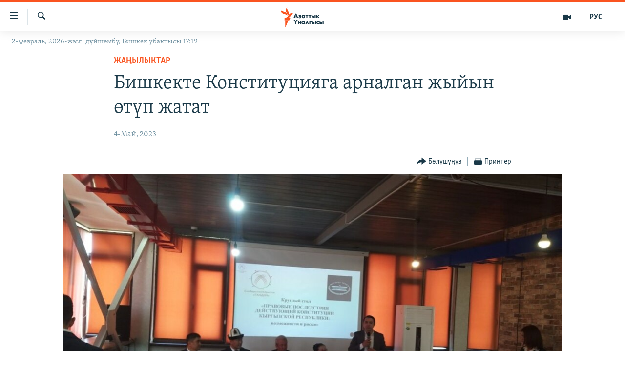

--- FILE ---
content_type: text/html; charset=utf-8
request_url: https://www.azattyk.org/a/32394295.html
body_size: 16339
content:

<!DOCTYPE html>
<html lang="ky" dir="ltr" class="no-js">
<head>
        <link rel="stylesheet" href="/Content/responsive/RFE/ky-KG/RFE-ky-KG.css?&amp;av=0.0.0.0&amp;cb=376">
<script src="https://tags.azattyk.org/rferl-pangea/prod/utag.sync.js"></script><script type='text/javascript' src='https://www.youtube.com/iframe_api' async></script>            <link rel="manifest" href="/manifest.json">
    <script type="text/javascript">
        //a general 'js' detection, must be on top level in <head>, due to CSS performance
        document.documentElement.className = "js";
        var cacheBuster = "376";
        var appBaseUrl = "/";
        var imgEnhancerBreakpoints = [0, 144, 256, 408, 650, 1023, 1597];
        var isLoggingEnabled = false;
        var isPreviewPage = false;
        var isLivePreviewPage = false;

        if (!isPreviewPage) {
            window.RFE = window.RFE || {};
            window.RFE.cacheEnabledByParam = window.location.href.indexOf('nocache=1') === -1;

            const url = new URL(window.location.href);
            const params = new URLSearchParams(url.search);

            // Remove the 'nocache' parameter
            params.delete('nocache');

            // Update the URL without the 'nocache' parameter
            url.search = params.toString();
            window.history.replaceState(null, '', url.toString());
        } else {
            window.addEventListener('load', function() {
                const links = window.document.links;
                for (let i = 0; i < links.length; i++) {
                    links[i].href = '#';
                    links[i].target = '_self';
                }
             })
        }

        // Iframe & Embed detection
        var embedProperties = {};

        try {
            // Reliable way to check if we are in an iframe.
            var isIframe = window.self !== window.top;
            embedProperties.is_iframe = isIframe;

            if (!isIframe) {
                embedProperties.embed_context = "main";
            } else {
                // We are in an iframe. Let's try to access the parent.
                // This access will only fail with strict cross-origin (without document.domain).
                var parentLocation = window.top.location;

                // The access succeeded. Now we explicitly compare the hostname.
                if (window.location.hostname === parentLocation.hostname) {
                    embedProperties.embed_context = "embed_self";
                } else {
                    // Hostname is different (e.g. different subdomain with document.domain)
                    embedProperties.embed_context = "embed_cross";
                }

                // Since the access works, we can safely get the details.
                embedProperties.url_parent = parentLocation.href;
                embedProperties.title_parent = window.top.document.title;
            }
        } catch (err) {
            // We are in an iframe, and an error occurred, probably due to cross-origin restrictions.
            embedProperties.is_iframe = true;
            embedProperties.embed_context = "embed_cross";

            // We cannot access the properties of window.top.
            // `document.referrer` can sometimes provide the URL of the parent page.
            // It is not 100% reliable, but it is the best we can do in this situation.
            embedProperties.url_parent = document.referrer || null;
            embedProperties.title_parent = null; // We can't get to the title in a cross-origin scenario.
        }

var pwaEnabled = false;        var swCacheDisabled;
    </script>
    <meta charset="utf-8" />

            <title>&#x411;&#x438;&#x448;&#x43A;&#x435;&#x43A;&#x442;&#x435; &#x41A;&#x43E;&#x43D;&#x441;&#x442;&#x438;&#x442;&#x443;&#x446;&#x438;&#x44F;&#x433;&#x430; &#x430;&#x440;&#x43D;&#x430;&#x43B;&#x433;&#x430;&#x43D; &#x436;&#x44B;&#x439;&#x44B;&#x43D; &#x4E9;&#x442;&#x4AF;&#x43F; &#x436;&#x430;&#x442;&#x430;&#x442; </title>
            <meta name="description" content="&#x411;&#x438;&#x448;&#x43A;&#x435;&#x43A;&#x442;&#x435; &#x431;&#x4AF;&#x433;&#x4AF;&#x43D; 4-&#x43C;&#x430;&#x439;&#x434;&#x430; &#x416;&#x43E;&#x433;&#x43E;&#x440;&#x43A;&#x443; &#x41A;&#x435;&#x4A3;&#x435;&#x448;&#x442;&#x438;&#x43D; &#x434;&#x435;&#x43F;&#x443;&#x442;&#x430;&#x442;&#x442;&#x430;&#x440;&#x44B;&#x43D;&#x44B;&#x43D;, &#x44E;&#x440;&#x438;&#x441;&#x442;&#x442;&#x435;&#x440;&#x434;&#x438;&#x43D;, &#x43A;&#x43E;&#x43E;&#x43C;&#x434;&#x443;&#x43A; &#x438;&#x448;&#x43C;&#x435;&#x440;&#x43B;&#x435;&#x440;&#x434;&#x438;&#x43D; &#x43A;&#x430;&#x442;&#x44B;&#x448;&#x443;&#x443;&#x441;&#x443; &#x43C;&#x435;&#x43D;&#x435;&#x43D; &#x436;&#x44B;&#x439;&#x44B;&#x43D; &#x4E9;&#x442;&#x4AF;&#x43F; &#x436;&#x430;&#x442;&#x430;&#x442;. &quot;&#x422;&#x430;&#x43D;&#x434;&#x435;&#x43C;&quot; &#x44E;&#x440;&#x438;&#x441;&#x442;&#x442;&#x435;&#x440; &#x43A;&#x43E;&#x43E;&#x43C;&#x443; &#x443;&#x44E;&#x448;&#x442;&#x443;&#x440;&#x433;&#x430;&#x43D; &#x436;&#x44B;&#x439;&#x44B;&#x43D;&#x434;&#x430; &#x4E9;&#x43B;&#x43A;&#x4E9;&#x43D;&#x4AF;&#x43D; &#x411;&#x430;&#x448; &#x43C;&#x44B;&#x439;&#x437;&#x430;&#x43C;&#x44B;&#x43D;&#x44B;&#x43D; &#x43A;&#x430;&#x431;&#x44B;&#x43B; &#x430;&#x43B;&#x443;&#x443; &#x442;&#x430;&#x440;&#x44B;&#x445;&#x44B;, &#x430;&#x43D;&#x44B;&#x43D; &#x43A;&#x43E;&#x43E;&#x43C;&#x434;&#x443;&#x43A;, &#x441;&#x430;&#x44F;&#x441;&#x438;&#x439; &#x43A;&#x440;&#x438;&#x437;&#x438;&#x441; &#x43C;&#x430;&#x430;&#x43B;&#x44B;&#x43D;&#x434;&#x430;&#x433;&#x44B; &#x440;&#x43E;&#x43B;&#x443;, &#x430;&#x437;&#x44B;&#x440;&#x43A;&#x44B; &#x443;&#x447;&#x443;&#x440;&#x434;&#x430;&#x433;&#x44B; &#x43E;&#x440;&#x434;&#x443; &#x442;&#x443;&#x443;&#x440;&#x430;&#x43B;&#x443;&#x443; &#x441;&#x4E9;&#x437; &#x431;&#x43E;&#x43B;&#x443;&#x443;&#x434;&#x430;...." />
                <meta name="keywords" content="Жаңылыктар" />
    <meta name="viewport" content="width=device-width, initial-scale=1.0" />


    <meta http-equiv="X-UA-Compatible" content="IE=edge" />

<meta name="robots" content="max-image-preview:large"><meta property="fb:pages" content="132515023525838" /> <meta name="yandex-verification" content="9f3418917dcb252c" />

        <link href="https://www.azattyk.org/a/32394295.html" rel="canonical" />

        <meta name="apple-mobile-web-app-title" content="&#x410;&#x437;&#x430;&#x442;&#x442;&#x44B;&#x43A;" />
        <meta name="apple-mobile-web-app-status-bar-style" content="black" />
            <meta name="apple-itunes-app" content="app-id=1521472502, app-argument=//32394295.ltr" />
            <meta property="fb:admins" content="&#x424;&#x435;&#x439;&#x441;&#x431;&#x443;&#x43A;&#x442;&#x430;&#x433;&#x44B; &#x441;&#x430;&#x43D;&#x430;&#x440;&#x438;&#x43F;&#x442;&#x438;&#x43A; &#x43A;&#x4E9;&#x440;&#x441;&#x4E9;&#x442;&#x43A;&#x4AF;&#x447;:" />
<meta content="&#x411;&#x438;&#x448;&#x43A;&#x435;&#x43A;&#x442;&#x435; &#x41A;&#x43E;&#x43D;&#x441;&#x442;&#x438;&#x442;&#x443;&#x446;&#x438;&#x44F;&#x433;&#x430; &#x430;&#x440;&#x43D;&#x430;&#x43B;&#x433;&#x430;&#x43D; &#x436;&#x44B;&#x439;&#x44B;&#x43D; &#x4E9;&#x442;&#x4AF;&#x43F; &#x436;&#x430;&#x442;&#x430;&#x442; " property="og:title"></meta>
<meta content="&#x411;&#x438;&#x448;&#x43A;&#x435;&#x43A;&#x442;&#x435; &#x431;&#x4AF;&#x433;&#x4AF;&#x43D; 4-&#x43C;&#x430;&#x439;&#x434;&#x430; &#x416;&#x43E;&#x433;&#x43E;&#x440;&#x43A;&#x443; &#x41A;&#x435;&#x4A3;&#x435;&#x448;&#x442;&#x438;&#x43D; &#x434;&#x435;&#x43F;&#x443;&#x442;&#x430;&#x442;&#x442;&#x430;&#x440;&#x44B;&#x43D;&#x44B;&#x43D;, &#x44E;&#x440;&#x438;&#x441;&#x442;&#x442;&#x435;&#x440;&#x434;&#x438;&#x43D;, &#x43A;&#x43E;&#x43E;&#x43C;&#x434;&#x443;&#x43A; &#x438;&#x448;&#x43C;&#x435;&#x440;&#x43B;&#x435;&#x440;&#x434;&#x438;&#x43D; &#x43A;&#x430;&#x442;&#x44B;&#x448;&#x443;&#x443;&#x441;&#x443; &#x43C;&#x435;&#x43D;&#x435;&#x43D; &#x436;&#x44B;&#x439;&#x44B;&#x43D; &#x4E9;&#x442;&#x4AF;&#x43F; &#x436;&#x430;&#x442;&#x430;&#x442;. &quot;&#x422;&#x430;&#x43D;&#x434;&#x435;&#x43C;&quot; &#x44E;&#x440;&#x438;&#x441;&#x442;&#x442;&#x435;&#x440; &#x43A;&#x43E;&#x43E;&#x43C;&#x443; &#x443;&#x44E;&#x448;&#x442;&#x443;&#x440;&#x433;&#x430;&#x43D; &#x436;&#x44B;&#x439;&#x44B;&#x43D;&#x434;&#x430; &#x4E9;&#x43B;&#x43A;&#x4E9;&#x43D;&#x4AF;&#x43D; &#x411;&#x430;&#x448; &#x43C;&#x44B;&#x439;&#x437;&#x430;&#x43C;&#x44B;&#x43D;&#x44B;&#x43D; &#x43A;&#x430;&#x431;&#x44B;&#x43B; &#x430;&#x43B;&#x443;&#x443; &#x442;&#x430;&#x440;&#x44B;&#x445;&#x44B;, &#x430;&#x43D;&#x44B;&#x43D; &#x43A;&#x43E;&#x43E;&#x43C;&#x434;&#x443;&#x43A;, &#x441;&#x430;&#x44F;&#x441;&#x438;&#x439; &#x43A;&#x440;&#x438;&#x437;&#x438;&#x441; &#x43C;&#x430;&#x430;&#x43B;&#x44B;&#x43D;&#x434;&#x430;&#x433;&#x44B; &#x440;&#x43E;&#x43B;&#x443;, &#x430;&#x437;&#x44B;&#x440;&#x43A;&#x44B; &#x443;&#x447;&#x443;&#x440;&#x434;&#x430;&#x433;&#x44B; &#x43E;&#x440;&#x434;&#x443; &#x442;&#x443;&#x443;&#x440;&#x430;&#x43B;&#x443;&#x443; &#x441;&#x4E9;&#x437; &#x431;&#x43E;&#x43B;&#x443;&#x443;&#x434;&#x430;...." property="og:description"></meta>
<meta content="article" property="og:type"></meta>
<meta content="https://www.azattyk.org/a/32394295.html" property="og:url"></meta>
<meta content="&#x410;&#x437;&#x430;&#x442;&#x442;&#x44B;&#x43A; &#x3A5;&#x43D;&#x430;&#x43B;&#x433;&#x44B;&#x441;&#x44B;" property="og:site_name"></meta>
<meta content="https://www.facebook.com/Azattyk.unalgysy" property="article:publisher"></meta>
<meta content="https://gdb.rferl.org/01000000-0aff-0242-449e-08db4c5c436a_w1200_h630.jpg" property="og:image"></meta>
<meta content="1200" property="og:image:width"></meta>
<meta content="630" property="og:image:height"></meta>
<meta content="460215691922613" property="fb:app_id"></meta>
<meta content="summary_large_image" name="twitter:card"></meta>
<meta content="@Azattyk_Radiosu" name="twitter:site"></meta>
<meta content="https://gdb.rferl.org/01000000-0aff-0242-449e-08db4c5c436a_w1200_h630.jpg" name="twitter:image"></meta>
<meta content="&#x411;&#x438;&#x448;&#x43A;&#x435;&#x43A;&#x442;&#x435; &#x41A;&#x43E;&#x43D;&#x441;&#x442;&#x438;&#x442;&#x443;&#x446;&#x438;&#x44F;&#x433;&#x430; &#x430;&#x440;&#x43D;&#x430;&#x43B;&#x433;&#x430;&#x43D; &#x436;&#x44B;&#x439;&#x44B;&#x43D; &#x4E9;&#x442;&#x4AF;&#x43F; &#x436;&#x430;&#x442;&#x430;&#x442; " name="twitter:title"></meta>
<meta content="&#x411;&#x438;&#x448;&#x43A;&#x435;&#x43A;&#x442;&#x435; &#x431;&#x4AF;&#x433;&#x4AF;&#x43D; 4-&#x43C;&#x430;&#x439;&#x434;&#x430; &#x416;&#x43E;&#x433;&#x43E;&#x440;&#x43A;&#x443; &#x41A;&#x435;&#x4A3;&#x435;&#x448;&#x442;&#x438;&#x43D; &#x434;&#x435;&#x43F;&#x443;&#x442;&#x430;&#x442;&#x442;&#x430;&#x440;&#x44B;&#x43D;&#x44B;&#x43D;, &#x44E;&#x440;&#x438;&#x441;&#x442;&#x442;&#x435;&#x440;&#x434;&#x438;&#x43D;, &#x43A;&#x43E;&#x43E;&#x43C;&#x434;&#x443;&#x43A; &#x438;&#x448;&#x43C;&#x435;&#x440;&#x43B;&#x435;&#x440;&#x434;&#x438;&#x43D; &#x43A;&#x430;&#x442;&#x44B;&#x448;&#x443;&#x443;&#x441;&#x443; &#x43C;&#x435;&#x43D;&#x435;&#x43D; &#x436;&#x44B;&#x439;&#x44B;&#x43D; &#x4E9;&#x442;&#x4AF;&#x43F; &#x436;&#x430;&#x442;&#x430;&#x442;. &quot;&#x422;&#x430;&#x43D;&#x434;&#x435;&#x43C;&quot; &#x44E;&#x440;&#x438;&#x441;&#x442;&#x442;&#x435;&#x440; &#x43A;&#x43E;&#x43E;&#x43C;&#x443; &#x443;&#x44E;&#x448;&#x442;&#x443;&#x440;&#x433;&#x430;&#x43D; &#x436;&#x44B;&#x439;&#x44B;&#x43D;&#x434;&#x430; &#x4E9;&#x43B;&#x43A;&#x4E9;&#x43D;&#x4AF;&#x43D; &#x411;&#x430;&#x448; &#x43C;&#x44B;&#x439;&#x437;&#x430;&#x43C;&#x44B;&#x43D;&#x44B;&#x43D; &#x43A;&#x430;&#x431;&#x44B;&#x43B; &#x430;&#x43B;&#x443;&#x443; &#x442;&#x430;&#x440;&#x44B;&#x445;&#x44B;, &#x430;&#x43D;&#x44B;&#x43D; &#x43A;&#x43E;&#x43E;&#x43C;&#x434;&#x443;&#x43A;, &#x441;&#x430;&#x44F;&#x441;&#x438;&#x439; &#x43A;&#x440;&#x438;&#x437;&#x438;&#x441; &#x43C;&#x430;&#x430;&#x43B;&#x44B;&#x43D;&#x434;&#x430;&#x433;&#x44B; &#x440;&#x43E;&#x43B;&#x443;, &#x430;&#x437;&#x44B;&#x440;&#x43A;&#x44B; &#x443;&#x447;&#x443;&#x440;&#x434;&#x430;&#x433;&#x44B; &#x43E;&#x440;&#x434;&#x443; &#x442;&#x443;&#x443;&#x440;&#x430;&#x43B;&#x443;&#x443; &#x441;&#x4E9;&#x437; &#x431;&#x43E;&#x43B;&#x443;&#x443;&#x434;&#x430;...." name="twitter:description"></meta>
                    <link rel="amphtml" href="https://www.azattyk.org/amp/32394295.html" />
<script type="application/ld+json">{"articleSection":"Жаңылыктар","isAccessibleForFree":true,"headline":"Бишкекте Конституцияга арналган жыйын өтүп жатат ","inLanguage":"ky-KG","keywords":"Жаңылыктар","author":{"@type":"Person","name":"ЭЕ/АҮ"},"datePublished":"2023-05-04 05:12:25Z","dateModified":"2023-05-04 05:53:49Z","publisher":{"logo":{"width":512,"height":220,"@type":"ImageObject","url":"https://www.azattyk.org/Content/responsive/RFE/ky-KG/img/logo.png"},"@type":"NewsMediaOrganization","url":"https://www.azattyk.org","sameAs":["https://www.facebook.com/azattyk.org","https://twitter.com/Azattyk_Radiosu","https://www.youtube.com/user/AzattykUnalgysy","https://telegram.me/Azattyk_radiosu","https://soundcloud.com/azattyk-audio","https://www.instagram.com/azattyk.kg/","https://www.whatsapp.com/channel/0029VaEfXksHbFV2MNnL1I3E","https://www.whatsapp.com/channel/0029VaEfXksHbFV2MNnL1I3E"],"name":"Азаттык Үналгысы | Кыргызстан: видео, фото, кабарлар","alternateName":""},"@context":"https://schema.org","@type":"NewsArticle","mainEntityOfPage":"https://www.azattyk.org/a/32394295.html","url":"https://www.azattyk.org/a/32394295.html","description":"Бишкекте бүгүн 4-майда Жогорку Кеңештин депутаттарынын, юристтердин, коомдук ишмерлердин катышуусу менен жыйын өтүп жатат. \u0022Тандем\u0022 юристтер коому уюштурган жыйында өлкөнүн Баш мыйзамынын кабыл алуу тарыхы, анын коомдук, саясий кризис маалындагы ролу, азыркы учурдагы орду тууралуу сөз болууда....","image":{"width":1080,"height":608,"@type":"ImageObject","url":"https://gdb.rferl.org/01000000-0aff-0242-449e-08db4c5c436a_w1080_h608.jpg"},"name":"Бишкекте Конституцияга арналган жыйын өтүп жатат "}</script>
    <script src="/Scripts/responsive/infographics.bundle.min.js?&amp;av=0.0.0.0&amp;cb=376"></script>
        <script src="/Scripts/responsive/dollardom.min.js?&amp;av=0.0.0.0&amp;cb=376"></script>
        <script src="/Scripts/responsive/modules/commons.js?&amp;av=0.0.0.0&amp;cb=376"></script>
        <script src="/Scripts/responsive/modules/app_code.js?&amp;av=0.0.0.0&amp;cb=376"></script>

        <link rel="icon" type="image/svg+xml" href="/Content/responsive/RFE/img/webApp/favicon.svg" />
        <link rel="alternate icon" href="/Content/responsive/RFE/img/webApp/favicon.ico" />
            <link rel="mask-icon" color="#ea6903" href="/Content/responsive/RFE/img/webApp/favicon_safari.svg" />
        <link rel="apple-touch-icon" sizes="152x152" href="/Content/responsive/RFE/img/webApp/ico-152x152.png" />
        <link rel="apple-touch-icon" sizes="144x144" href="/Content/responsive/RFE/img/webApp/ico-144x144.png" />
        <link rel="apple-touch-icon" sizes="114x114" href="/Content/responsive/RFE/img/webApp/ico-114x114.png" />
        <link rel="apple-touch-icon" sizes="72x72" href="/Content/responsive/RFE/img/webApp/ico-72x72.png" />
        <link rel="apple-touch-icon-precomposed" href="/Content/responsive/RFE/img/webApp/ico-57x57.png" />
        <link rel="icon" sizes="192x192" href="/Content/responsive/RFE/img/webApp/ico-192x192.png" />
        <link rel="icon" sizes="128x128" href="/Content/responsive/RFE/img/webApp/ico-128x128.png" />
        <meta name="msapplication-TileColor" content="#ffffff" />
        <meta name="msapplication-TileImage" content="/Content/responsive/RFE/img/webApp/ico-144x144.png" />
                <link rel="preload" href="/Content/responsive/fonts/Skolar-Lt_Cyrl_v2.4.woff" type="font/woff" as="font" crossorigin="anonymous" />
    <link rel="alternate" type="application/rss+xml" title="RFE/RL - Top Stories [RSS]" href="/api/" />
    <link rel="sitemap" type="application/rss+xml" href="/sitemap.xml" />
    
    



        <script type="text/javascript" >
            var analyticsData = Object.assign(embedProperties, {url:"https://www.azattyk.org/a/32394295.html",property_id:"419",article_uid:"32394295",page_title:"Бишкекте Конституцияга арналган жыйын өтүп жатат ",page_type:"article",content_type:"article",subcontent_type:"article",last_modified:"2023-05-04 05:53:49Z",pub_datetime:"2023-05-04 05:12:25Z",section:"жаңылыктар",english_section:"ky-news",byline:"",categories:"ky-news",domain:"www.azattyk.org",language:"Kyrgyz",language_service:"RFERL Kyrgyz",platform:"web",copied:"no",copied_article:"",copied_title:"",runs_js:"Yes",cms_release:"8.45.0.0.376",enviro_type:"prod",slug:"",entity:"RFE",short_language_service:"KYR",platform_short:"W",page_name:"Бишкекте Конституцияга арналган жыйын өтүп жатат "});
            // Push Analytics data as GTM message (without "event" attribute and before GTM initialization)
            window.dataLayer = window.dataLayer || [];
            window.dataLayer.push(analyticsData);
        </script>
        <script type="text/javascript" data-cookiecategory="analytics">
            var gtmEventObject = {event: 'page_meta_ready'};window.dataLayer = window.dataLayer || [];window.dataLayer.push(gtmEventObject);
            var renderGtm = "true";
            if (renderGtm === "true") {
                (function(w,d,s,l,i){w[l]=w[l]||[];w[l].push({'gtm.start':new Date().getTime(),event:'gtm.js'});var f=d.getElementsByTagName(s)[0],j=d.createElement(s),dl=l!='dataLayer'?'&l='+l:'';j.async=true;j.src='//www.googletagmanager.com/gtm.js?id='+i+dl;f.parentNode.insertBefore(j,f);})(window,document,'script','dataLayer','GTM-WXZBPZ');
            }
        </script>
</head>
<body class=" nav-no-loaded cc_theme pg-article pg-article--single-column print-lay-article use-sticky-share nojs-images date-time-enabled">
<noscript><iframe src="https://www.googletagmanager.com/ns.html?id=GTM-WXZBPZ" height="0" width="0" style="display:none;visibility:hidden"></iframe></noscript>        <!--Analytics tag js version start-->
            <script type="text/javascript" data-cookiecategory="analytics">
                var utag_data = Object.assign({}, analyticsData, {pub_year:"2023",pub_month:"05",pub_day:"04",pub_hour:"05",pub_weekday:"Thursday"});
if(typeof(TealiumTagFrom)==='function' && typeof(TealiumTagSearchKeyword)==='function') {
var utag_from=TealiumTagFrom();var utag_searchKeyword=TealiumTagSearchKeyword();
if(utag_searchKeyword!=null && utag_searchKeyword!=='' && utag_data["search_keyword"]==null) utag_data["search_keyword"]=utag_searchKeyword;if(utag_from!=null && utag_from!=='') utag_data["from"]=TealiumTagFrom();}
                if(window.top!== window.self&&utag_data.page_type==="snippet"){utag_data.page_type = 'iframe';}
                try{if(window.top!==window.self&&window.self.location.hostname===window.top.location.hostname){utag_data.platform = 'self-embed';utag_data.platform_short = 'se';}}catch(e){if(window.top!==window.self&&window.self.location.search.includes("platformType=self-embed")){utag_data.platform = 'cross-promo';utag_data.platform_short = 'cp';}}
                (function(a,b,c,d){    a="https://tags.azattyk.org/rferl-pangea/prod/utag.js";    b=document;c="script";d=b.createElement(c);d.src=a;d.type="text/java"+c;d.async=true;    a=b.getElementsByTagName(c)[0];a.parentNode.insertBefore(d,a);    })();
            </script>
        <!--Analytics tag js version end-->
<!-- Analytics tag management NoScript -->
<noscript>
<img style="position: absolute; border: none;" src="https://ssc.azattyk.org/b/ss/bbgprod,bbgentityrferl/1/G.4--NS/1201838707?pageName=rfe%3akyr%3aw%3aarticle%3a%d0%91%d0%b8%d1%88%d0%ba%d0%b5%d0%ba%d1%82%d0%b5%20%d0%9a%d0%be%d0%bd%d1%81%d1%82%d0%b8%d1%82%d1%83%d1%86%d0%b8%d1%8f%d0%b3%d0%b0%20%d0%b0%d1%80%d0%bd%d0%b0%d0%bb%d0%b3%d0%b0%d0%bd%20%d0%b6%d1%8b%d0%b9%d1%8b%d0%bd%20%d3%a9%d1%82%d2%af%d0%bf%20%d0%b6%d0%b0%d1%82%d0%b0%d1%82%20&amp;c6=%d0%91%d0%b8%d1%88%d0%ba%d0%b5%d0%ba%d1%82%d0%b5%20%d0%9a%d0%be%d0%bd%d1%81%d1%82%d0%b8%d1%82%d1%83%d1%86%d0%b8%d1%8f%d0%b3%d0%b0%20%d0%b0%d1%80%d0%bd%d0%b0%d0%bb%d0%b3%d0%b0%d0%bd%20%d0%b6%d1%8b%d0%b9%d1%8b%d0%bd%20%d3%a9%d1%82%d2%af%d0%bf%20%d0%b6%d0%b0%d1%82%d0%b0%d1%82%20&amp;v36=8.45.0.0.376&amp;v6=D=c6&amp;g=https%3a%2f%2fwww.azattyk.org%2fa%2f32394295.html&amp;c1=D=g&amp;v1=D=g&amp;events=event1,event52&amp;c16=rferl%20kyrgyz&amp;v16=D=c16&amp;c5=ky-news&amp;v5=D=c5&amp;ch=%d0%96%d0%b0%d2%a3%d1%8b%d0%bb%d1%8b%d0%ba%d1%82%d0%b0%d1%80&amp;c15=kyrgyz&amp;v15=D=c15&amp;c4=article&amp;v4=D=c4&amp;c14=32394295&amp;v14=D=c14&amp;v20=no&amp;c17=web&amp;v17=D=c17&amp;mcorgid=518abc7455e462b97f000101%40adobeorg&amp;server=www.azattyk.org&amp;pageType=D=c4&amp;ns=bbg&amp;v29=D=server&amp;v25=rfe&amp;v30=419&amp;v105=D=User-Agent " alt="analytics" width="1" height="1" /></noscript>
<!-- End of Analytics tag management NoScript -->


        <!--*** Accessibility links - For ScreenReaders only ***-->
        <section>
            <div class="sr-only">
                <h2>&#x41B;&#x438;&#x43D;&#x43A;&#x442;&#x435;&#x440; </h2>
                <ul>
                    <li><a href="#content" data-disable-smooth-scroll="1">&#x41C;&#x430;&#x437;&#x43C;&#x443;&#x43D;&#x433;&#x430; &#x4E9;&#x442;&#x4AF;&#x4A3;&#x4AF;&#x437;</a></li>
                    <li><a href="#navigation" data-disable-smooth-scroll="1">&#x41D;&#x430;&#x432;&#x438;&#x433;&#x430;&#x446;&#x438;&#x44F;&#x433;&#x430; &#x4E9;&#x442;&#x4AF;&#x4A3;&#x4AF;&#x437;</a></li>
                    <li><a href="#txtHeaderSearch" data-disable-smooth-scroll="1">&#x418;&#x437;&#x434;&#x4E9;&#x4E9;&#x433;&#x4E9; &#x441;&#x430;&#x43B;&#x44B;&#x4A3;&#x44B;&#x437;</a></li>
                </ul>
            </div>
        </section>
    




<div dir="ltr">
    <div id="page">
            <aside>

<div class="c-lightbox overlay-modal">
    <div class="c-lightbox__intro">
        <h2 class="c-lightbox__intro-title"></h2>
        <button class="btn btn--rounded c-lightbox__btn c-lightbox__intro-next" title="&#x410;&#x43B;&#x434;&#x44B;&#x433;&#x430;">
            <span class="ico ico--rounded ico-chevron-forward"></span>
            <span class="sr-only">&#x410;&#x43B;&#x434;&#x44B;&#x433;&#x430;</span>
        </button>
    </div>
    <div class="c-lightbox__nav">
        <button class="btn btn--rounded c-lightbox__btn c-lightbox__btn--close" title="&#x416;&#x430;&#x431;&#x443;&#x443;">
            <span class="ico ico--rounded ico-close"></span>
            <span class="sr-only">&#x416;&#x430;&#x431;&#x443;&#x443;</span>
        </button>
        <button class="btn btn--rounded c-lightbox__btn c-lightbox__btn--prev" title="&#x410;&#x440;&#x442;&#x43A;&#x430;">
            <span class="ico ico--rounded ico-chevron-backward"></span>
            <span class="sr-only">&#x410;&#x440;&#x442;&#x43A;&#x430;</span>
        </button>
        <button class="btn btn--rounded c-lightbox__btn c-lightbox__btn--next" title="&#x410;&#x43B;&#x434;&#x44B;&#x433;&#x430;">
            <span class="ico ico--rounded ico-chevron-forward"></span>
            <span class="sr-only">&#x410;&#x43B;&#x434;&#x44B;&#x433;&#x430;</span>
        </button>
    </div>
    <div class="c-lightbox__content-wrap">
        <figure class="c-lightbox__content">
            <span class="c-spinner c-spinner--lightbox">
                <img src="/Content/responsive/img/player-spinner.png"
                     alt="please wait"
                     title="please wait" />
            </span>
            <div class="c-lightbox__img">
                <div class="thumb">
                    <img src="" alt="" />
                </div>
            </div>
            <figcaption>
                <div class="c-lightbox__info c-lightbox__info--foot">
                    <span class="c-lightbox__counter"></span>
                    <span class="caption c-lightbox__caption"></span>
                </div>
            </figcaption>
        </figure>
    </div>
    <div class="hidden">
        <div class="content-advisory__box content-advisory__box--lightbox">
            <span class="content-advisory__box-text">&#x421;&#x4AF;&#x440;&#x4E9;&#x442; &#x430;&#x439;&#x440;&#x44B;&#x43C; &#x43E;&#x43A;&#x443;&#x440;&#x43C;&#x430;&#x43D;&#x434;&#x430;&#x440; &#x4AF;&#x447;&#x4AF;&#x43D; &#x4AF;&#x440;&#x4E9;&#x439; &#x443;&#x447;&#x443;&#x440;&#x433;&#x430;&#x43D; &#x43C;&#x430;&#x430;&#x43D;&#x430;&#x439; &#x436;&#x430;&#x440;&#x430;&#x442;&#x44B;&#x448;&#x44B; &#x43C;&#x4AF;&#x43C;&#x43A;&#x4AF;&#x43D;</span>
            <button class="btn btn--transparent content-advisory__box-btn m-t-md" value="text" type="button">
                <span class="btn__text">
                    &#x431;&#x430;&#x441;&#x44B;&#x43F; &#x43A;&#x4E9;&#x440;&#x4AF;&#x4A3;&#x4AF;&#x437;
                </span>
            </button>
        </div>
    </div>
</div>

<div class="print-dialogue">
    <div class="container">
        <h3 class="print-dialogue__title section-head">&#x41F;&#x440;&#x438;&#x43D;&#x442;&#x435;&#x440;&#x434;&#x435;&#x43D; &#x447;&#x44B;&#x433;&#x430;&#x440;&#x443;&#x443;:</h3>
        <div class="print-dialogue__opts">
            <ul class="print-dialogue__opt-group">
                <li class="form__group form__group--checkbox">
                    <input class="form__check " id="checkboxImages" name="checkboxImages" type="checkbox" checked="checked" />
                    <label for="checkboxImages" class="form__label m-t-md">&#x421;&#x4AF;&#x440;&#x4E9;&#x442;&#x442;&#x4E9;&#x440;</label>
                </li>
                <li class="form__group form__group--checkbox">
                    <input class="form__check " id="checkboxMultimedia" name="checkboxMultimedia" type="checkbox" checked="checked" />
                    <label for="checkboxMultimedia" class="form__label m-t-md">Multimedia</label>
                </li>
            </ul>
            <ul class="print-dialogue__opt-group">
                <li class="form__group form__group--checkbox">
                    <input class="form__check " id="checkboxEmbedded" name="checkboxEmbedded" type="checkbox" checked="checked" />
                    <label for="checkboxEmbedded" class="form__label m-t-md">&#x422;&#x438;&#x440;&#x43A;&#x435;&#x43B;&#x433;&#x435;&#x43D; &#x43C;&#x430;&#x437;&#x43C;&#x443;&#x43D;</label>
                </li>
                <li class="hidden">
                    <input class="form__check " id="checkboxComments" name="checkboxComments" type="checkbox" />
                    <label for="checkboxComments" class="form__label m-t-md">&#x41A;&#x43E;&#x43C;&#x43C;&#x435;&#x43D;&#x442;&#x430;&#x440;&#x438;&#x439;&#x43B;&#x435;&#x440;</label>
                </li>
            </ul>
        </div>
        <div class="print-dialogue__buttons">
            <button class="btn  btn--secondary close-button" type="button" title="&#x411;&#x430;&#x448; &#x442;&#x430;&#x440;&#x442;&#x443;&#x443;">
                <span class="btn__text ">&#x411;&#x430;&#x448; &#x442;&#x430;&#x440;&#x442;&#x443;&#x443;</span>
            </button>
            <button class="btn  btn-cust-print m-l-sm" type="button" title="&#x41F;&#x440;&#x438;&#x43D;&#x442;&#x435;&#x440;">
                <span class="btn__text ">&#x41F;&#x440;&#x438;&#x43D;&#x442;&#x435;&#x440;</span>
            </button>
        </div>
    </div>
</div>                
<div class="ctc-message pos-fix">
    <div class="ctc-message__inner">&#x428;&#x438;&#x43B;&#x442;&#x435;&#x43C;&#x435; &#x43A;&#x4E9;&#x447;&#x4AF;&#x440;&#x4AF;&#x43B;&#x434;&#x4AF;</div>
</div>
            </aside>

<div class="hdr-20 hdr-20--big">
    <div class="hdr-20__inner">
        <div class="hdr-20__max pos-rel">
            <div class="hdr-20__side hdr-20__side--primary d-flex">
                <label data-for="main-menu-ctrl" data-switcher-trigger="true" data-switch-target="main-menu-ctrl" class="burger hdr-trigger pos-rel trans-trigger" data-trans-evt="click" data-trans-id="menu">
                    <span class="ico ico-close hdr-trigger__ico hdr-trigger__ico--close burger__ico burger__ico--close"></span>
                    <span class="ico ico-menu hdr-trigger__ico hdr-trigger__ico--open burger__ico burger__ico--open"></span>
                </label>
                <div class="menu-pnl pos-fix trans-target" data-switch-target="main-menu-ctrl" data-trans-id="menu">
                    <div class="menu-pnl__inner">
                        <nav class="main-nav menu-pnl__item menu-pnl__item--first">
                            <ul class="main-nav__list accordeon" data-analytics-tales="false" data-promo-name="link" data-location-name="nav,secnav">
                                

        <li class="main-nav__item">
            <a class="main-nav__item-name main-nav__item-name--link" href="/news" title="&#x416;&#x430;&#x4A3;&#x44B;&#x43B;&#x44B;&#x43A;&#x442;&#x430;&#x440;" data-item-name="ky-news" >&#x416;&#x430;&#x4A3;&#x44B;&#x43B;&#x44B;&#x43A;&#x442;&#x430;&#x440;</a>
        </li>

        <li class="main-nav__item accordeon__item" data-switch-target="menu-item-960">
            <label class="main-nav__item-name main-nav__item-name--label accordeon__control-label" data-switcher-trigger="true" data-for="menu-item-960">
                &#x41A;&#x44B;&#x440;&#x433;&#x44B;&#x437;&#x441;&#x442;&#x430;&#x43D;
                <span class="ico ico-chevron-down main-nav__chev"></span>
            </label>
            <div class="main-nav__sub-list">
                
    <a class="main-nav__item-name main-nav__item-name--link main-nav__item-name--sub" href="/Kyrgyzstan" title="&#x41A;&#x44B;&#x440;&#x433;&#x44B;&#x437;&#x441;&#x442;&#x430;&#x43D;" data-item-name="kyrgyzstan" >&#x41A;&#x44B;&#x440;&#x433;&#x44B;&#x437;&#x441;&#x442;&#x430;&#x43D;</a>

    <a class="main-nav__item-name main-nav__item-name--link main-nav__item-name--sub" href="/politics" title="&#x421;&#x430;&#x44F;&#x441;&#x430;&#x442;" data-item-name="saiasat" >&#x421;&#x430;&#x44F;&#x441;&#x430;&#x442;</a>

    <a class="main-nav__item-name main-nav__item-name--link main-nav__item-name--sub" href="/economics" title="&#x42D;&#x43A;&#x43E;&#x43D;&#x43E;&#x43C;&#x438;&#x43A;&#x430;" data-item-name="ky-economy" >&#x42D;&#x43A;&#x43E;&#x43D;&#x43E;&#x43C;&#x438;&#x43A;&#x430;</a>

    <a class="main-nav__item-name main-nav__item-name--link main-nav__item-name--sub" href="/culture" title="&#x43C;&#x430;&#x434;&#x430;&#x43D;&#x438;&#x44F;&#x442;" data-item-name="ky-culture" >&#x43C;&#x430;&#x434;&#x430;&#x43D;&#x438;&#x44F;&#x442;</a>

            </div>
        </li>

        <li class="main-nav__item accordeon__item" data-switch-target="menu-item-1030">
            <label class="main-nav__item-name main-nav__item-name--label accordeon__control-label" data-switcher-trigger="true" data-for="menu-item-1030">
                &#x414;&#x4AF;&#x439;&#x43D;&#x4E9;
                <span class="ico ico-chevron-down main-nav__chev"></span>
            </label>
            <div class="main-nav__sub-list">
                
    <a class="main-nav__item-name main-nav__item-name--link main-nav__item-name--sub" href="/world" title="&#x414;&#x4AF;&#x439;&#x43D;&#x4E9;" data-item-name="ky-world" >&#x414;&#x4AF;&#x439;&#x43D;&#x4E9;</a>

    <a class="main-nav__item-name main-nav__item-name--link main-nav__item-name--sub" href="/central-asia" title="&#x411;&#x43E;&#x440;&#x431;&#x43E;&#x440; &#x410;&#x437;&#x438;&#x44F;" data-item-name="ky-central_asia" >&#x411;&#x43E;&#x440;&#x431;&#x43E;&#x440; &#x410;&#x437;&#x438;&#x44F;</a>

            </div>
        </li>

        <li class="main-nav__item">
            <a class="main-nav__item-name main-nav__item-name--link" href="/p/8776.html" title="&#x423;&#x43A;&#x440;&#x430;&#x438;&#x43D;&#x430;" data-item-name="war-in-ukraine" >&#x423;&#x43A;&#x440;&#x430;&#x438;&#x43D;&#x430;</a>
        </li>

        <li class="main-nav__item">
            <a class="main-nav__item-name main-nav__item-name--link" href="/investigation" title="&#x410;&#x442;&#x430;&#x439;&#x44B;&#x43D; &#x438;&#x43B;&#x438;&#x43A;&#x442;&#x4E9;&#x4E9;" data-item-name="ky-special-investiagiton" >&#x410;&#x442;&#x430;&#x439;&#x44B;&#x43D; &#x438;&#x43B;&#x438;&#x43A;&#x442;&#x4E9;&#x4E9;</a>
        </li>

        <li class="main-nav__item accordeon__item" data-switch-target="menu-item-2922">
            <label class="main-nav__item-name main-nav__item-name--label accordeon__control-label" data-switcher-trigger="true" data-for="menu-item-2922">
                &#x422;&#x412; &#x43F;&#x440;&#x43E;&#x433;&#x440;&#x430;&#x43C;&#x43C;&#x430;&#x43B;&#x430;&#x440;
                <span class="ico ico-chevron-down main-nav__chev"></span>
            </label>
            <div class="main-nav__sub-list">
                
    <a class="main-nav__item-name main-nav__item-name--link main-nav__item-name--sub" href="/z/17386" title="&#x411;&#x4AF;&#x433;&#x4AF;&#x43D; &#x410;&#x437;&#x430;&#x442;&#x442;&#x44B;&#x43A;&#x442;&#x430;" data-item-name="world-news" >&#x411;&#x4AF;&#x433;&#x4AF;&#x43D; &#x410;&#x437;&#x430;&#x442;&#x442;&#x44B;&#x43A;&#x442;&#x430;</a>

    <a class="main-nav__item-name main-nav__item-name--link main-nav__item-name--sub" href="/ExpertterTV" title="&#x42D;&#x43A;&#x441;&#x43F;&#x435;&#x440;&#x442;&#x442;&#x435;&#x440; &#x442;&#x430;&#x43B;&#x434;&#x430;&#x439;&#x442;" data-item-name="experts_analyze" >&#x42D;&#x43A;&#x441;&#x43F;&#x435;&#x440;&#x442;&#x442;&#x435;&#x440; &#x442;&#x430;&#x43B;&#x434;&#x430;&#x439;&#x442;</a>

    <a class="main-nav__item-name main-nav__item-name--link main-nav__item-name--sub" href="/DuinoTV" title="&#x411;&#x438;&#x437; &#x436;&#x430;&#x43D;&#x430; &#x434;&#x4AF;&#x439;&#x43D;&#x4E9;" data-item-name="world-and-us-tv" >&#x411;&#x438;&#x437; &#x436;&#x430;&#x43D;&#x430; &#x434;&#x4AF;&#x439;&#x43D;&#x4E9;</a>

    <a class="main-nav__item-name main-nav__item-name--link main-nav__item-name--sub" href="/DanisteTV" title="&#x414;&#x430;&#x43D;&#x438;&#x441;&#x442;&#x435;" data-item-name="daniste" >&#x414;&#x430;&#x43D;&#x438;&#x441;&#x442;&#x435;</a>

    <a class="main-nav__item-name main-nav__item-name--link main-nav__item-name--sub" href="/EjeSingdiTV" title="&#x42D;&#x436;&#x435;-&#x441;&#x438;&#x4A3;&#x434;&#x438;&#x43B;&#x435;&#x440;" data-item-name="sisterhood" >&#x42D;&#x436;&#x435;-&#x441;&#x438;&#x4A3;&#x434;&#x438;&#x43B;&#x435;&#x440;</a>

    <a class="main-nav__item-name main-nav__item-name--link main-nav__item-name--sub" href="/PlusTV" title="&#x410;&#x437;&#x430;&#x442;&#x442;&#x44B;&#x43A;&#x2B;" data-item-name="Azattyk_plus_TV" >&#x410;&#x437;&#x430;&#x442;&#x442;&#x44B;&#x43A;&#x2B;</a>

    <a class="main-nav__item-name main-nav__item-name--link main-nav__item-name--sub" href="/YngaisyzTV" title="&#x42B;&#x4A3;&#x433;&#x430;&#x439;&#x441;&#x44B;&#x437; &#x441;&#x443;&#x440;&#x43E;&#x43E;&#x43B;&#x43E;&#x440;" data-item-name="Inconvenient__Questions_tv" >&#x42B;&#x4A3;&#x433;&#x430;&#x439;&#x441;&#x44B;&#x437; &#x441;&#x443;&#x440;&#x43E;&#x43E;&#x43B;&#x43E;&#x440;</a>

            </div>
        </li>

        <li class="main-nav__item">
            <a class="main-nav__item-name main-nav__item-name--link" href="/p/7880.html" title="&#x41F;&#x43E;&#x434;&#x43A;&#x430;&#x441;&#x442;" data-item-name="azattyk-podcast" >&#x41F;&#x43E;&#x434;&#x43A;&#x430;&#x441;&#x442;</a>
        </li>

        <li class="main-nav__item">
            <a class="main-nav__item-name main-nav__item-name--link" href="/opinions" title="&#x4E8;&#x437;&#x433;&#x4E9;&#x447;&#x4E9; &#x43F;&#x438;&#x43A;&#x438;&#x440;" data-item-name="blog--minsanat" >&#x4E8;&#x437;&#x433;&#x4E9;&#x447;&#x4E9; &#x43F;&#x438;&#x43A;&#x438;&#x440;</a>
        </li>



                            </ul>
                        </nav>
                        

<div class="menu-pnl__item">
        <a href="https://rus.azattyk.org" class="menu-pnl__item-link" alt="&#x420;&#x443;&#x441;&#x441;&#x43A;&#x438;&#x439;">&#x420;&#x443;&#x441;&#x441;&#x43A;&#x438;&#x439;</a>
</div>


                        
                            <div class="menu-pnl__item menu-pnl__item--social">
                                    <h5 class="menu-pnl__sub-head">&#x41E;&#x43D;&#x43B;&#x430;&#x439;&#x43D; &#x448;&#x435;&#x440;&#x438;&#x43D;&#x435;</h5>

        <a href="https://www.facebook.com/azattyk.org" title="&#x424;&#x435;&#x439;&#x441;&#x431;&#x443;&#x43A;&#x442;&#x430;&#x43D; &#x43A;&#x430;&#x440;&#x430;&#x4A3;&#x44B;&#x437;" data-analytics-text="follow_on_facebook" class="btn btn--rounded btn--social-inverted menu-pnl__btn js-social-btn btn-facebook"  target="_blank" rel="noopener">
            <span class="ico ico-facebook-alt ico--rounded"></span>
        </a>


        <a href="https://www.youtube.com/user/AzattykUnalgysy" title="&#x42E;&#x442;&#x443;&#x431;&#x434;&#x430;&#x43D; &#x43A;&#x4E9;&#x440;&#x4AF;&#x4A3;&#x4AF;&#x437;" data-analytics-text="follow_on_youtube" class="btn btn--rounded btn--social-inverted menu-pnl__btn js-social-btn btn-youtube"  target="_blank" rel="noopener">
            <span class="ico ico-youtube ico--rounded"></span>
        </a>


        <a href="https://twitter.com/Azattyk_Radiosu" title="&#x422;&#x432;&#x438;&#x442;&#x442;&#x435;&#x440;&#x434;&#x435;&#x43D; &#x43A;&#x430;&#x440;&#x430;&#x4A3;&#x44B;&#x437;" data-analytics-text="follow_on_twitter" class="btn btn--rounded btn--social-inverted menu-pnl__btn js-social-btn btn-twitter"  target="_blank" rel="noopener">
            <span class="ico ico-twitter ico--rounded"></span>
        </a>


        <a href="https://www.instagram.com/azattyk.kg/" title="&#x418;&#x43D;&#x441;&#x442;&#x430;&#x433;&#x440;&#x430;&#x43C;&#x434;&#x430;&#x43D; &#x43A;&#x4E9;&#x440;&#x4AF;&#x4A3;&#x4AF;&#x437;" data-analytics-text="follow_on_instagram" class="btn btn--rounded btn--social-inverted menu-pnl__btn js-social-btn btn-instagram"  target="_blank" rel="noopener">
            <span class="ico ico-instagram ico--rounded"></span>
        </a>


        <a href="https://telegram.me/Azattyk_radiosu" title="&#x422;&#x435;&#x43B;&#x435;&#x433;&#x440;&#x430;&#x43C;&#x434;&#x430;&#x43D; &#x43E;&#x43A;&#x443;&#x4A3;&#x443;&#x437;" data-analytics-text="follow_on_telegram" class="btn btn--rounded btn--social-inverted menu-pnl__btn js-social-btn btn-telegram"  target="_blank" rel="noopener">
            <span class="ico ico-telegram ico--rounded"></span>
        </a>


        <a href="https://news.google.com/publications/CAAqBwgKMMH4gQIwvrcX?hl=ru&amp; " title="Google News &#x430;&#x440;&#x43A;&#x44B;&#x43B;&#x443;&#x443; &#x43E;&#x43A;&#x443;&#x4A3;&#x443;&#x437;" data-analytics-text="follow_on_google_news" class="btn btn--rounded btn--social-inverted menu-pnl__btn js-social-btn btn-g-news"  target="_blank" rel="noopener">
            <span class="ico ico-google-news ico--rounded"></span>
        </a>


        <a href="https://www.whatsapp.com/channel/0029VaEfXksHbFV2MNnL1I3E" title="Follow on WhatsApp" data-analytics-text="follow_on_whatsapp" class="btn btn--rounded btn--social-inverted menu-pnl__btn js-social-btn btn-whatsapp visible-xs-inline-block visible-sm-inline-block"  target="_blank" rel="noopener">
            <span class="ico ico-whatsapp ico--rounded"></span>
        </a>


        <a href="https://www.whatsapp.com/channel/0029VaEfXksHbFV2MNnL1I3E" title="Follow on WhatsApp" data-analytics-text="follow_on_whatsapp_desktop" class="btn btn--rounded btn--social-inverted menu-pnl__btn js-social-btn btn-whatsapp visible-md-inline-block visible-lg-inline-block"  target="_blank" rel="noopener">
            <span class="ico ico-whatsapp ico--rounded"></span>
        </a>

                            </div>
                            <div class="menu-pnl__item">
                                <a href="/navigation/allsites" class="menu-pnl__item-link">
                                    <span class="ico ico-languages "></span>
                                    &#x42D;&#x415;/&#x410;&#x420;&#x43D;&#x443;&#x43D; &#x431;&#x430;&#x440;&#x434;&#x44B;&#x43A; &#x441;&#x430;&#x439;&#x442;&#x442;&#x430;&#x440;&#x44B; 
                                </a>
                            </div>
                    </div>
                </div>
                <label data-for="top-search-ctrl" data-switcher-trigger="true" data-switch-target="top-search-ctrl" class="top-srch-trigger hdr-trigger">
                    <span class="ico ico-close hdr-trigger__ico hdr-trigger__ico--close top-srch-trigger__ico top-srch-trigger__ico--close"></span>
                    <span class="ico ico-search hdr-trigger__ico hdr-trigger__ico--open top-srch-trigger__ico top-srch-trigger__ico--open"></span>
                </label>
                <div class="srch-top srch-top--in-header" data-switch-target="top-search-ctrl">
                    <div class="container">
                        
<form action="/s" class="srch-top__form srch-top__form--in-header" id="form-topSearchHeader" method="get" role="search">    <label for="txtHeaderSearch" class="sr-only">&#x418;&#x437;&#x434;&#x4E9;&#x4E9;</label>
    <input type="text" id="txtHeaderSearch" name="k" placeholder="&#x422;&#x435;&#x43A;&#x441;&#x442; &#x438;&#x437;&#x434;&#x4E9;&#x4E9;" accesskey="s" value="" class="srch-top__input analyticstag-event" onkeydown="if (event.keyCode === 13) { FireAnalyticsTagEventOnSearch('search', $dom.get('#txtHeaderSearch')[0].value) }" />
    <button title="&#x418;&#x437;&#x434;&#x4E9;&#x4E9;" type="submit" class="btn btn--top-srch analyticstag-event" onclick="FireAnalyticsTagEventOnSearch('search', $dom.get('#txtHeaderSearch')[0].value) ">
        <span class="ico ico-search"></span>
    </button>
</form>
                    </div>
                </div>
                <a href="/" class="main-logo-link">
                    <img src="/Content/responsive/RFE/ky-KG/img/logo-compact.svg?cb=376" class="main-logo main-logo--comp" alt="site logo">
                        <img src="/Content/responsive/RFE/ky-KG/img/logo.svg?cb=376" class="main-logo main-logo--big" alt="site logo">
                </a>
            </div>
            <div class="hdr-20__side hdr-20__side--secondary d-flex">
                

    <a href="https://rus.azattyk.org" title="&#x420;&#x423;&#x421;" class="hdr-20__secondary-item hdr-20__secondary-item--lang" data-item-name="satellite">
        
&#x420;&#x423;&#x421;
    </a>

    <a href="/programs/tv" title="&#x422;&#x412; &#x43F;&#x440;&#x43E;&#x433;&#x440;&#x430;&#x43C;&#x43C;&#x430;&#x43B;&#x430;&#x440;" class="hdr-20__secondary-item" data-item-name="video">
        
    <span class="ico ico-video hdr-20__secondary-icon"></span>

    </a>

    <a href="/s" title="&#x418;&#x437;&#x434;&#x4E9;&#x4E9;" class="hdr-20__secondary-item hdr-20__secondary-item--search" data-item-name="search">
        
    <span class="ico ico-search hdr-20__secondary-icon hdr-20__secondary-icon--search"></span>

    </a>



                
                <div class="srch-bottom">
                    
<form action="/s" class="srch-bottom__form d-flex" id="form-bottomSearch" method="get" role="search">    <label for="txtSearch" class="sr-only">&#x418;&#x437;&#x434;&#x4E9;&#x4E9;</label>
    <input type="search" id="txtSearch" name="k" placeholder="&#x422;&#x435;&#x43A;&#x441;&#x442; &#x438;&#x437;&#x434;&#x4E9;&#x4E9;" accesskey="s" value="" class="srch-bottom__input analyticstag-event" onkeydown="if (event.keyCode === 13) { FireAnalyticsTagEventOnSearch('search', $dom.get('#txtSearch')[0].value) }" />
    <button title="&#x418;&#x437;&#x434;&#x4E9;&#x4E9;" type="submit" class="btn btn--bottom-srch analyticstag-event" onclick="FireAnalyticsTagEventOnSearch('search', $dom.get('#txtSearch')[0].value) ">
        <span class="ico ico-search"></span>
    </button>
</form>
                </div>
            </div>
            <img src="/Content/responsive/RFE/ky-KG/img/logo-print.gif?cb=376" class="logo-print" loading="lazy" alt="site logo">
            <img src="/Content/responsive/RFE/ky-KG/img/logo-print_color.png?cb=376" class="logo-print logo-print--color" loading="lazy" alt="site logo">
        </div>
    </div>
</div>
    <script>
        if (document.body.className.indexOf('pg-home') > -1) {
            var nav2In = document.querySelector('.hdr-20__inner');
            var nav2Sec = document.querySelector('.hdr-20__side--secondary');
            var secStyle = window.getComputedStyle(nav2Sec);
            if (nav2In && window.pageYOffset < 150 && secStyle['position'] !== 'fixed') {
                nav2In.classList.add('hdr-20__inner--big')
            }
        }
    </script>



<div class="c-hlights c-hlights--breaking c-hlights--no-item" data-hlight-display="mobile,desktop">
    <div class="c-hlights__wrap container p-0">
        <div class="c-hlights__nav">
            <a role="button" href="#" title="&#x410;&#x440;&#x442;&#x43A;&#x430;">
                <span class="ico ico-chevron-backward m-0"></span>
                <span class="sr-only">&#x410;&#x440;&#x442;&#x43A;&#x430;</span>
            </a>
            <a role="button" href="#" title="&#x410;&#x43B;&#x434;&#x44B;&#x433;&#x430;">
                <span class="ico ico-chevron-forward m-0"></span>
                <span class="sr-only">&#x410;&#x43B;&#x434;&#x44B;&#x433;&#x430;</span>
            </a>
        </div>
        <span class="c-hlights__label">
            <span class="">&#x427;&#x423;&#x41A;&#x423;&#x41B; &#x41A;&#x410;&#x411;&#x410;&#x420;!</span>
            <span class="switcher-trigger">
                <label data-for="more-less-1" data-switcher-trigger="true" class="switcher-trigger__label switcher-trigger__label--more p-b-0" title="&#x422;&#x43E;&#x43B;&#x443;&#x43A; &#x43A;&#x4E9;&#x440;&#x441;&#x4E9;&#x442;">
                    <span class="ico ico-chevron-down"></span>
                </label>
                <label data-for="more-less-1" data-switcher-trigger="true" class="switcher-trigger__label switcher-trigger__label--less p-b-0" title="&#x41A;&#x44B;&#x441;&#x43A;&#x430;&#x440;&#x442;">
                    <span class="ico ico-chevron-up"></span>
                </label>
            </span>
        </span>
        <ul class="c-hlights__items switcher-target" data-switch-target="more-less-1">
            
        </ul>
    </div>
</div>


<div class="date-time-area ">
    <div class="container">
        <span class="date-time">
            2-&#x424;&#x435;&#x432;&#x440;&#x430;&#x43B;&#x44C;, 2026-&#x436;&#x44B;&#x43B;, &#x434;&#x4AF;&#x439;&#x448;&#x4E9;&#x43C;&#x431;&#x4AF;, &#x411;&#x438;&#x448;&#x43A;&#x435;&#x43A; &#x443;&#x431;&#x430;&#x43A;&#x442;&#x44B;&#x441;&#x44B; 17:19
        </span>
    </div>
</div>
        <div id="content">
            

    <main class="container">

    <div class="hdr-container">
        <div class="row">
            <div class="col-category col-xs-12 col-md-8 col-md-offset-2">


<div class="category js-category">
<a class="" href="/news">&#x416;&#x430;&#x4A3;&#x44B;&#x43B;&#x44B;&#x43A;&#x442;&#x430;&#x440;</a></div></div>
<div class="col-title col-xs-12 col-md-8 col-md-offset-2">

    <h1 class="title pg-title">
        &#x411;&#x438;&#x448;&#x43A;&#x435;&#x43A;&#x442;&#x435; &#x41A;&#x43E;&#x43D;&#x441;&#x442;&#x438;&#x442;&#x443;&#x446;&#x438;&#x44F;&#x433;&#x430; &#x430;&#x440;&#x43D;&#x430;&#x43B;&#x433;&#x430;&#x43D; &#x436;&#x44B;&#x439;&#x44B;&#x43D; &#x4E9;&#x442;&#x4AF;&#x43F; &#x436;&#x430;&#x442;&#x430;&#x442; 
    </h1>
</div>
<div class="col-publishing-details col-xs-12 col-md-8 col-md-offset-2">

<div class="publishing-details ">
        <div class="published">
            <span class="date" >
                    <time pubdate="pubdate" datetime="2023-05-04T11:12:25&#x2B;06:00">
                        4-&#x41C;&#x430;&#x439;, 2023
                    </time>
            </span>
        </div>
</div>


</div>
<div class="col-xs-12 col-md-8 col-md-offset-2">

<div class="col-article-tools pos-rel article-share">
        <div class="col-article-tools__end">
            
    <div class="share--box">
                <div class="sticky-share-container" style="display:none">
                    <div class="container">
                        <a href="https://www.azattyk.org" id="logo-sticky-share">&nbsp;</a>
                        <div class="pg-title pg-title--sticky-share">
                            &#x411;&#x438;&#x448;&#x43A;&#x435;&#x43A;&#x442;&#x435; &#x41A;&#x43E;&#x43D;&#x441;&#x442;&#x438;&#x442;&#x443;&#x446;&#x438;&#x44F;&#x433;&#x430; &#x430;&#x440;&#x43D;&#x430;&#x43B;&#x433;&#x430;&#x43D; &#x436;&#x44B;&#x439;&#x44B;&#x43D; &#x4E9;&#x442;&#x4AF;&#x43F; &#x436;&#x430;&#x442;&#x430;&#x442; 
                        </div>
                        <div class="sticked-nav-actions">
                            <!--This part is for sticky navigation display-->
                            <p class="buttons link-content-sharing p-0 ">
                                <button class="btn btn--link btn-content-sharing p-t-0 " id="btnContentSharing" value="text" role="Button" type="" title="&#x411;&#x4E9;&#x43B;&#x4AF;&#x448;&#x4AF;&#x4AF; &#x4AF;&#x447;&#x4AF;&#x43D; &#x436;&#x4AF;&#x43A;&#x442;&#x4E9;&#x4E9;">
                                    <span class="ico ico-share ico--l"></span>
                                    <span class="btn__text ">
                                        &#x411;&#x4E9;&#x43B;&#x4AF;&#x448;&#x4AF;&#x4A3;&#x4AF;&#x437;
                                    </span>
                                </button>
                            </p>
                            <aside class="content-sharing js-content-sharing js-content-sharing--apply-sticky  content-sharing--sticky" role="complementary" 
                                   data-share-url="https://www.azattyk.org/a/32394295.html" data-share-title="&#x411;&#x438;&#x448;&#x43A;&#x435;&#x43A;&#x442;&#x435; &#x41A;&#x43E;&#x43D;&#x441;&#x442;&#x438;&#x442;&#x443;&#x446;&#x438;&#x44F;&#x433;&#x430; &#x430;&#x440;&#x43D;&#x430;&#x43B;&#x433;&#x430;&#x43D; &#x436;&#x44B;&#x439;&#x44B;&#x43D; &#x4E9;&#x442;&#x4AF;&#x43F; &#x436;&#x430;&#x442;&#x430;&#x442; " data-share-text="">
                                <div class="content-sharing__popover">
                                    <h6 class="content-sharing__title">&#x411;&#x4E9;&#x43B;&#x4AF;&#x448;&#x4AF;&#x4A3;&#x4AF;&#x437;</h6>
                                    <button href="#close" id="btnCloseSharing" class="btn btn--text-like content-sharing__close-btn">
                                        <span class="ico ico-close ico--l"></span>
                                    </button>
            <ul class="content-sharing__list">
                    <li class="content-sharing__item">
                            <div class="ctc ">
                                <input type="text" class="ctc__input" readonly="readonly">
                                <a href="" js-href="https://www.azattyk.org/a/32394295.html" class="content-sharing__link ctc__button">
                                    <span class="ico ico-copy-link ico--rounded ico--s"></span>
                                        <span class="content-sharing__link-text">&#x428;&#x438;&#x43B;&#x442;&#x435;&#x43C;&#x435;&#x43D;&#x438; &#x43A;&#x4E9;&#x447;&#x4AF;&#x440;&#x4AF;&#x43F; &#x430;&#x43B;&#x443;&#x443;</span>
                                </a>
                            </div>
                    </li>
                    <li class="content-sharing__item">
        <a href="https://facebook.com/sharer.php?u=https%3a%2f%2fwww.azattyk.org%2fa%2f32394295.html"
           data-analytics-text="share_on_facebook"
           title="Facebook" target="_blank"
           class="content-sharing__link  js-social-btn">
            <span class="ico ico-facebook ico--rounded ico--s"></span>
                <span class="content-sharing__link-text">Facebook</span>
        </a>
                    </li>
                    <li class="content-sharing__item">
        <a href="https://twitter.com/share?url=https%3a%2f%2fwww.azattyk.org%2fa%2f32394295.html&amp;text=%d0%91%d0%b8%d1%88%d0%ba%d0%b5%d0%ba%d1%82%d0%b5&#x2B;%d0%9a%d0%be%d0%bd%d1%81%d1%82%d0%b8%d1%82%d1%83%d1%86%d0%b8%d1%8f%d0%b3%d0%b0&#x2B;%d0%b0%d1%80%d0%bd%d0%b0%d0%bb%d0%b3%d0%b0%d0%bd&#x2B;%d0%b6%d1%8b%d0%b9%d1%8b%d0%bd&#x2B;%d3%a9%d1%82%d2%af%d0%bf&#x2B;%d0%b6%d0%b0%d1%82%d0%b0%d1%82&#x2B;"
           data-analytics-text="share_on_twitter"
           title="X (Twitter)" target="_blank"
           class="content-sharing__link  js-social-btn">
            <span class="ico ico-twitter ico--rounded ico--s"></span>
                <span class="content-sharing__link-text">X (Twitter)</span>
        </a>
                    </li>
                    <li class="content-sharing__item visible-xs-inline-block visible-sm-inline-block">
        <a href="whatsapp://send?text=https%3a%2f%2fwww.azattyk.org%2fa%2f32394295.html"
           data-analytics-text="share_on_whatsapp"
           title="WhatsApp" target="_blank"
           class="content-sharing__link  js-social-btn">
            <span class="ico ico-whatsapp ico--rounded ico--s"></span>
                <span class="content-sharing__link-text">WhatsApp</span>
        </a>
                    </li>
                    <li class="content-sharing__item visible-md-inline-block visible-lg-inline-block">
        <a href="https://web.whatsapp.com/send?text=https%3a%2f%2fwww.azattyk.org%2fa%2f32394295.html"
           data-analytics-text="share_on_whatsapp_desktop"
           title="WhatsApp" target="_blank"
           class="content-sharing__link  js-social-btn">
            <span class="ico ico-whatsapp ico--rounded ico--s"></span>
                <span class="content-sharing__link-text">WhatsApp</span>
        </a>
                    </li>
                    <li class="content-sharing__item">
        <a href="https://telegram.me/share/url?url=https%3a%2f%2fwww.azattyk.org%2fa%2f32394295.html"
           data-analytics-text="share_on_telegram"
           title="Telegram" target="_blank"
           class="content-sharing__link  js-social-btn">
            <span class="ico ico-telegram ico--rounded ico--s"></span>
                <span class="content-sharing__link-text">Telegram</span>
        </a>
                    </li>
                    <li class="content-sharing__item">
        <a href="mailto:?body=https%3a%2f%2fwww.azattyk.org%2fa%2f32394295.html&amp;subject=&#x411;&#x438;&#x448;&#x43A;&#x435;&#x43A;&#x442;&#x435; &#x41A;&#x43E;&#x43D;&#x441;&#x442;&#x438;&#x442;&#x443;&#x446;&#x438;&#x44F;&#x433;&#x430; &#x430;&#x440;&#x43D;&#x430;&#x43B;&#x433;&#x430;&#x43D; &#x436;&#x44B;&#x439;&#x44B;&#x43D; &#x4E9;&#x442;&#x4AF;&#x43F; &#x436;&#x430;&#x442;&#x430;&#x442; "
           
           title="Email" 
           class="content-sharing__link ">
            <span class="ico ico-email ico--rounded ico--s"></span>
                <span class="content-sharing__link-text">Email</span>
        </a>
                    </li>

            </ul>
                                </div>
                            </aside>
                        </div>
                    </div>
                </div>
                <div class="links">
                        <p class="buttons link-content-sharing p-0 ">
                            <button class="btn btn--link btn-content-sharing p-t-0 " id="btnContentSharing" value="text" role="Button" type="" title="&#x411;&#x4E9;&#x43B;&#x4AF;&#x448;&#x4AF;&#x4AF; &#x4AF;&#x447;&#x4AF;&#x43D; &#x436;&#x4AF;&#x43A;&#x442;&#x4E9;&#x4E9;">
                                <span class="ico ico-share ico--l"></span>
                                <span class="btn__text ">
                                    &#x411;&#x4E9;&#x43B;&#x4AF;&#x448;&#x4AF;&#x4A3;&#x4AF;&#x437;
                                </span>
                            </button>
                        </p>
                        <aside class="content-sharing js-content-sharing " role="complementary" 
                               data-share-url="https://www.azattyk.org/a/32394295.html" data-share-title="&#x411;&#x438;&#x448;&#x43A;&#x435;&#x43A;&#x442;&#x435; &#x41A;&#x43E;&#x43D;&#x441;&#x442;&#x438;&#x442;&#x443;&#x446;&#x438;&#x44F;&#x433;&#x430; &#x430;&#x440;&#x43D;&#x430;&#x43B;&#x433;&#x430;&#x43D; &#x436;&#x44B;&#x439;&#x44B;&#x43D; &#x4E9;&#x442;&#x4AF;&#x43F; &#x436;&#x430;&#x442;&#x430;&#x442; " data-share-text="">
                            <div class="content-sharing__popover">
                                <h6 class="content-sharing__title">&#x411;&#x4E9;&#x43B;&#x4AF;&#x448;&#x4AF;&#x4A3;&#x4AF;&#x437;</h6>
                                <button href="#close" id="btnCloseSharing" class="btn btn--text-like content-sharing__close-btn">
                                    <span class="ico ico-close ico--l"></span>
                                </button>
            <ul class="content-sharing__list">
                    <li class="content-sharing__item">
                            <div class="ctc ">
                                <input type="text" class="ctc__input" readonly="readonly">
                                <a href="" js-href="https://www.azattyk.org/a/32394295.html" class="content-sharing__link ctc__button">
                                    <span class="ico ico-copy-link ico--rounded ico--l"></span>
                                        <span class="content-sharing__link-text">&#x428;&#x438;&#x43B;&#x442;&#x435;&#x43C;&#x435;&#x43D;&#x438; &#x43A;&#x4E9;&#x447;&#x4AF;&#x440;&#x4AF;&#x43F; &#x430;&#x43B;&#x443;&#x443;</span>
                                </a>
                            </div>
                    </li>
                    <li class="content-sharing__item">
        <a href="https://facebook.com/sharer.php?u=https%3a%2f%2fwww.azattyk.org%2fa%2f32394295.html"
           data-analytics-text="share_on_facebook"
           title="Facebook" target="_blank"
           class="content-sharing__link  js-social-btn">
            <span class="ico ico-facebook ico--rounded ico--l"></span>
                <span class="content-sharing__link-text">Facebook</span>
        </a>
                    </li>
                    <li class="content-sharing__item">
        <a href="https://twitter.com/share?url=https%3a%2f%2fwww.azattyk.org%2fa%2f32394295.html&amp;text=%d0%91%d0%b8%d1%88%d0%ba%d0%b5%d0%ba%d1%82%d0%b5&#x2B;%d0%9a%d0%be%d0%bd%d1%81%d1%82%d0%b8%d1%82%d1%83%d1%86%d0%b8%d1%8f%d0%b3%d0%b0&#x2B;%d0%b0%d1%80%d0%bd%d0%b0%d0%bb%d0%b3%d0%b0%d0%bd&#x2B;%d0%b6%d1%8b%d0%b9%d1%8b%d0%bd&#x2B;%d3%a9%d1%82%d2%af%d0%bf&#x2B;%d0%b6%d0%b0%d1%82%d0%b0%d1%82&#x2B;"
           data-analytics-text="share_on_twitter"
           title="X (Twitter)" target="_blank"
           class="content-sharing__link  js-social-btn">
            <span class="ico ico-twitter ico--rounded ico--l"></span>
                <span class="content-sharing__link-text">X (Twitter)</span>
        </a>
                    </li>
                    <li class="content-sharing__item visible-xs-inline-block visible-sm-inline-block">
        <a href="whatsapp://send?text=https%3a%2f%2fwww.azattyk.org%2fa%2f32394295.html"
           data-analytics-text="share_on_whatsapp"
           title="WhatsApp" target="_blank"
           class="content-sharing__link  js-social-btn">
            <span class="ico ico-whatsapp ico--rounded ico--l"></span>
                <span class="content-sharing__link-text">WhatsApp</span>
        </a>
                    </li>
                    <li class="content-sharing__item visible-md-inline-block visible-lg-inline-block">
        <a href="https://web.whatsapp.com/send?text=https%3a%2f%2fwww.azattyk.org%2fa%2f32394295.html"
           data-analytics-text="share_on_whatsapp_desktop"
           title="WhatsApp" target="_blank"
           class="content-sharing__link  js-social-btn">
            <span class="ico ico-whatsapp ico--rounded ico--l"></span>
                <span class="content-sharing__link-text">WhatsApp</span>
        </a>
                    </li>
                    <li class="content-sharing__item">
        <a href="https://telegram.me/share/url?url=https%3a%2f%2fwww.azattyk.org%2fa%2f32394295.html"
           data-analytics-text="share_on_telegram"
           title="Telegram" target="_blank"
           class="content-sharing__link  js-social-btn">
            <span class="ico ico-telegram ico--rounded ico--l"></span>
                <span class="content-sharing__link-text">Telegram</span>
        </a>
                    </li>
                    <li class="content-sharing__item">
        <a href="mailto:?body=https%3a%2f%2fwww.azattyk.org%2fa%2f32394295.html&amp;subject=&#x411;&#x438;&#x448;&#x43A;&#x435;&#x43A;&#x442;&#x435; &#x41A;&#x43E;&#x43D;&#x441;&#x442;&#x438;&#x442;&#x443;&#x446;&#x438;&#x44F;&#x433;&#x430; &#x430;&#x440;&#x43D;&#x430;&#x43B;&#x433;&#x430;&#x43D; &#x436;&#x44B;&#x439;&#x44B;&#x43D; &#x4E9;&#x442;&#x4AF;&#x43F; &#x436;&#x430;&#x442;&#x430;&#x442; "
           
           title="Email" 
           class="content-sharing__link ">
            <span class="ico ico-email ico--rounded ico--l"></span>
                <span class="content-sharing__link-text">Email</span>
        </a>
                    </li>

            </ul>
                            </div>
                        </aside>
                    
<p class="link-print hidden-xs buttons p-0">
    <button class="btn btn--link btn-print p-t-0" onclick="if (typeof FireAnalyticsTagEvent === 'function') {FireAnalyticsTagEvent({ on_page_event: 'print_story' });}return false" title="(&#x421;TRL&#x2B;P)">
        <span class="ico ico-print"></span>
        <span class="btn__text">&#x41F;&#x440;&#x438;&#x43D;&#x442;&#x435;&#x440;</span>
    </button>
</p>
                </div>
    </div>


        </div>
</div></div>
<div class="col-multimedia col-xs-12 col-md-10 col-md-offset-1">

<div class="cover-media">
    <figure class="media-image js-media-expand">
        <div class="img-wrap">
            <div class="thumb thumb16_9">

            <img src="https://gdb.rferl.org/01000000-0aff-0242-449e-08db4c5c436a_w250_r1_s.jpg" alt="&#x416;&#x44B;&#x439;&#x44B;&#x43D;&#x434;&#x44B;&#x43D; &#x43A;&#x430;&#x442;&#x44B;&#x448;&#x443;&#x443;&#x447;&#x443;&#x43B;&#x430;&#x440;&#x44B;. 2023-&#x436;&#x44B;&#x43B;&#x434;&#x44B;&#x43D; 4-&#x43C;&#x430;&#x439;&#x44B;." />
                                </div>
        </div>
            <figcaption>
                <span class="caption">&#x416;&#x44B;&#x439;&#x44B;&#x43D;&#x434;&#x44B;&#x43D; &#x43A;&#x430;&#x442;&#x44B;&#x448;&#x443;&#x443;&#x447;&#x443;&#x43B;&#x430;&#x440;&#x44B;. 2023-&#x436;&#x44B;&#x43B;&#x434;&#x44B;&#x43D; 4-&#x43C;&#x430;&#x439;&#x44B;.</span>
            </figcaption>
    </figure>
</div>

</div>

        </div>
    </div>

<div class="body-container">
    <div class="row">
        <div class="col-xs-12 col-sm-12 col-md-10 col-md-offset-1">
            <div class="row">
                <div class="col-xs-12 col-sm-12 col-md-8 col-lg-8 col-md-offset-2">
                    <div id="article-content" class="content-floated-wrap fb-quotable">

    <div class="wsw">

<p>Бишкекте бүгүн 4-майда Жогорку Кеңештин депутаттарынын, юристтердин, коомдук ишмерлердин катышуусу менен жыйын өтүп жатат. &quot;Тандем&quot; юристтер коому уюштурган жыйында өлкөнүн Баш мыйзамынын кабыл алуу тарыхы, анын коомдук, саясий кризис маалындагы ролу, азыркы учурдагы орду тууралуу сөз болууда.</p>

<p>Конституциялык соттун мурдагы төрайымы Чолпон Баекова Баш мыйзамдын кабыл алыныш тарыхына токтолду.</p>

<p>Жогорку Кеңештин депутаты Исхак Масалиев Конституция көп ирет өзгөргөнү менен элдин жашоосу жакшырбай жатканын белгилеп, ага мисал катары чет мамлекеттерге 1,5 млн кыргыз жараны мигрант катары кеткенине токтолду.</p>

<p>&quot;Адилет&quot; укуктук клиникасынын жетекчиси Чолпон Жакупова Баш мыйзамда каралган адам укуктарынын жана эркиндиктеринин азыркы учурдагы абалына токтолду. Ал мисал катары сөз эркиндиги боюнча Кыргызстан артка кеткенин, акыйкатчы институтунун көз карандысыздыгы камсыздалбай келатканын белгилеп, “Атыр Абдрахматованы кетирүү менен Жогорку Кеңеш өзүнүн көз карандысыздыгынан баш тартты”, - деди. Чолпон Жакупова ошондой эле кылмыштуу жол менен табылган кирешени легалдаштыруу жана тендер боюнча мыйзамдар коррупцияны, кылмыштуулукту күчөтөт деген пикирин айтты.</p>

<p>Жогорку Кеңештин &quot;Бүтүн Кыргызстан&quot; фракциясынын лидери Адахан Мадумаров Конституцияны азыркы учурда Министрлер кабинети бузуп жатканын, себеби өкмөт жашоо минимуму боюнча норманы аткарбай келатканын белгиледи.</p>

<p>Эгемен Кыргызстандын алгачкы Конституциясы 1993-жылы 5-майда кабыл алынган. Андан кийин ал көп ирет оңдолду. Азыркы Баш мыйзамга ылайык өлкөгө президенттик башкаруу системасы кирген.</p>

<p>3-майда президенттин басма сөз катчысы Эрбол Султанбаев &quot;Кыргызстан ачык-айкын, эркин өлкө. Бизде сөз эркиндигине жана эркин медиаларга эч кандай чектөө жок. Өлкөбүздө ар бир жаран өз пикирин ачык айтууга толук укуктуу жана алар ушул укугун толук пайдаланышат&quot;, - деген билдирүү тараткан.</p>

<p>Министрлер кабинетинин төрагасы Акылбек Жапаров социалдык төлөмдөрдүн жашоо минимумуна жетпей жаткан себебин өкмөттүн алына, өлкөдөгү экономикалык шартка байланыштырган.</p>

<p>Акыйкатчынын иштен алынышына байланыштуу маселеде мыйзам бузуу жок экенин парламент төрагасы билдирген. (KO)</p>



        <div class="clear"></div>
        <div class="wsw__embed">
            <div class="infgraphicsAttach" >
                <script type="text/javascript">

                initInfographics(
                {
                    groups:[],
                    params:[],
                    isMobile:true
                });
                </script>
                <style>

#GR-2231-thin {
  position: relative;
  text-align: center;
  height: 73px;
  padding: 20px;
  border: 1px solid #d8d8d8;
  -webkit-box-pack: justify;
      -ms-flex-pack: justify;
          justify-content: space-between;
}

#GR-2231-thin img{
  height: 53px;
  width: auto;
  background: white;
  z-index: 1;
  padding-right: 20px;
  margin-right: 0px;
  border-right: 1px solid #d8d8d8;
}

#GR-2231-thin h4 {
  color: #1f2124;
  font-size: 19px;
  line-height: 1.1;
  padding: 0 10px;
}

@media(max-width: 1171px) {
#GR-2231-thin {
    padding:10px;
  }
#GR-2231-thin img{ 
    padding-right: 10px;
  }
#GR-2231-thin h4 {
    padding: 0 10px;
   font-size: 16px; 
  }
}

@media(max-width: 991px) {
#GR-2231-thin {
    padding:10px;
  }
#GR-2231-thin img{ 
    padding-right: 20px;
  }
#GR-2231-thin h4 {
    padding: 0 20px;
     font-size: 19px; 
  }
}

@media(max-width: 420px) {
#GR-2231-thin {
    padding:20px;
  }
#GR-2231-thin img{ 
    padding-right: 10px;
  }
#GR-2231-thin h4 {
    padding: 0 10px;
   font-size: 16px; 
  }
}
</style>

<link href="https://docs.rferl.org/branding/cdn/html_banners/banners-styles.css" rel="stylesheet">
           <a href="https://www.azattyk.org/p/9166.html?int_cid=banner:70-years-anniversary_gr-2231:rferl-kyrgyz_1col" class="banner__a">
        <div id="GR-2231-thin" class="banner">
            <img src="https://gdb.rferl.org/01000000-0aff-0242-413b-08db1e45c3dd_w500.png">
            <h4 class="font-2">"Азаттыктын" жетимишинчи жазы</h4>
            <button class="btn font-2"></button>
          </div>
             </a>

<script>
function checkWindowWidth() {
  if (window.innerWidth > 640 && window.innerWidth < 990) {
    document.querySelector("#GR-2231-thin button").innerHTML = "Баш багыңыз →";
  } else {
    document.querySelector("#GR-2231-thin button").innerHTML = "→";
  }
}

window.addEventListener("resize", checkWindowWidth);

checkWindowWidth();
</script>
            </div>
        </div>




    <div>
        <div class="media-block also-read">
            <span class="also-read__text--label">&#x414;&#x430;&#x433;&#x44B; &#x43A;&#x430;&#x440;&#x430;&#x4A3;&#x44B;&#x437;</span>
                <div class="media-block__content package-list package-list--also-read">
                    <a href="https://www.azattyk.org/a/parlament-akyykatchyny-moeoenoetuenoen-murda-kyzmattan-aldy/32392592.html" target='_self'><h4 class="media-block__title media-block__title--size-3">&#x410;&#x43A;&#x44B;&#x439;&#x43A;&#x430;&#x442;&#x447;&#x44B; &#x431;&#x438;&#x439;&#x43B;&#x438;&#x43A;&#x43A;&#x435; &#x44D;&#x43C;&#x43D;&#x435;&#x433;&#x435; &#x436;&#x430;&#x43A;&#x43F;&#x430;&#x439; &#x43A;&#x430;&#x43B;&#x434;&#x44B;?</h4></a>
                </div>
                <div class="media-block__content package-list package-list--also-read">
                    <a href="https://www.azattyk.org/a/32389311.html" target='_self'><h4 class="media-block__title media-block__title--size-3">&#x410;&#x43A;&#x44B;&#x439;&#x43A;&#x430;&#x442;&#x447;&#x44B; &#x438;&#x43D;&#x441;&#x442;&#x438;&#x442;&#x443;&#x442;&#x443; &#x43C;&#x435;&#x43A;&#x435;&#x43C;&#x435;&#x434;&#x435;&#x433;&#x438; &#x431;&#x43E;&#x448; &#x43E;&#x440;&#x443;&#x43D;&#x434;&#x430;&#x440; &#x442;&#x443;&#x443;&#x440;&#x430;&#x43B;&#x443;&#x443; &#x43C;&#x430;&#x430;&#x43B;&#x44B;&#x43C;&#x430;&#x442; &#x431;&#x435;&#x440;&#x434;&#x438;</h4></a>
                </div>
                <div class="media-block__content package-list package-list--also-read">
                    <a href="https://www.azattyk.org/a/32392662.html" target='_self'><h4 class="media-block__title media-block__title--size-3">&#x411;&#x435;&#x43B;&#x433;&#x440;&#x430;&#x434;&#x434;&#x430; &#x43C;&#x435;&#x43A;&#x442;&#x435;&#x43F;&#x442;&#x435; &#x4E9;&#x441;&#x43F;&#x4AF;&#x440;&#x4AF;&#x43C; 10 &#x43A;&#x438;&#x448;&#x438;&#x43D;&#x438; &#x430;&#x442;&#x44B;&#x43F; &#x441;&#x430;&#x43B;&#x434;&#x44B;</h4></a>
                </div>
                <div class="media-block__content package-list package-list--also-read">
                    <a href="https://www.azattyk.org/a/32392640.html" target='_self'><h4 class="media-block__title media-block__title--size-3">&#x41A;&#x438;&#x435;&#x432; &#x41A;&#x440;&#x435;&#x43C;&#x43B;&#x433;&#x435; &#x436;&#x430;&#x441;&#x430;&#x43B;&#x433;&#x430;&#x43D; &#x447;&#x430;&#x431;&#x443;&#x443;&#x43B;&#x433;&#x430; &#x442;&#x438;&#x435;&#x448;&#x435;&#x441;&#x438; &#x436;&#x43E;&#x43A; &#x44D;&#x43A;&#x435;&#x43D;&#x438;&#x43D; &#x43C;&#x430;&#x430;&#x43B;&#x44B;&#x43C;&#x434;&#x430;&#x434;&#x44B;</h4></a>
                </div>
        </div>
    </div>


<p> </p>

    </div>

                            <div class="footer-toolbar">
                            
    <div class="share--box">
                <div class="sticky-share-container" style="display:none">
                    <div class="container">
                        <a href="https://www.azattyk.org" id="logo-sticky-share">&nbsp;</a>
                        <div class="pg-title pg-title--sticky-share">
                            &#x411;&#x438;&#x448;&#x43A;&#x435;&#x43A;&#x442;&#x435; &#x41A;&#x43E;&#x43D;&#x441;&#x442;&#x438;&#x442;&#x443;&#x446;&#x438;&#x44F;&#x433;&#x430; &#x430;&#x440;&#x43D;&#x430;&#x43B;&#x433;&#x430;&#x43D; &#x436;&#x44B;&#x439;&#x44B;&#x43D; &#x4E9;&#x442;&#x4AF;&#x43F; &#x436;&#x430;&#x442;&#x430;&#x442; 
                        </div>
                        <div class="sticked-nav-actions">
                            <!--This part is for sticky navigation display-->
                            <p class="buttons link-content-sharing p-0 ">
                                <button class="btn btn--link btn-content-sharing p-t-0 " id="btnContentSharing" value="text" role="Button" type="" title="&#x411;&#x4E9;&#x43B;&#x4AF;&#x448;&#x4AF;&#x4AF; &#x4AF;&#x447;&#x4AF;&#x43D; &#x436;&#x4AF;&#x43A;&#x442;&#x4E9;&#x4E9;">
                                    <span class="ico ico-share ico--l"></span>
                                    <span class="btn__text ">
                                        &#x411;&#x4E9;&#x43B;&#x4AF;&#x448;&#x4AF;&#x4A3;&#x4AF;&#x437;
                                    </span>
                                </button>
                            </p>
                            <aside class="content-sharing js-content-sharing js-content-sharing--apply-sticky  content-sharing--sticky" role="complementary" 
                                   data-share-url="https://www.azattyk.org/a/32394295.html" data-share-title="&#x411;&#x438;&#x448;&#x43A;&#x435;&#x43A;&#x442;&#x435; &#x41A;&#x43E;&#x43D;&#x441;&#x442;&#x438;&#x442;&#x443;&#x446;&#x438;&#x44F;&#x433;&#x430; &#x430;&#x440;&#x43D;&#x430;&#x43B;&#x433;&#x430;&#x43D; &#x436;&#x44B;&#x439;&#x44B;&#x43D; &#x4E9;&#x442;&#x4AF;&#x43F; &#x436;&#x430;&#x442;&#x430;&#x442; " data-share-text="">
                                <div class="content-sharing__popover">
                                    <h6 class="content-sharing__title">&#x411;&#x4E9;&#x43B;&#x4AF;&#x448;&#x4AF;&#x4A3;&#x4AF;&#x437;</h6>
                                    <button href="#close" id="btnCloseSharing" class="btn btn--text-like content-sharing__close-btn">
                                        <span class="ico ico-close ico--l"></span>
                                    </button>
            <ul class="content-sharing__list">
                    <li class="content-sharing__item">
                            <div class="ctc ">
                                <input type="text" class="ctc__input" readonly="readonly">
                                <a href="" js-href="https://www.azattyk.org/a/32394295.html" class="content-sharing__link ctc__button">
                                    <span class="ico ico-copy-link ico--rounded ico--s"></span>
                                        <span class="content-sharing__link-text">&#x428;&#x438;&#x43B;&#x442;&#x435;&#x43C;&#x435;&#x43D;&#x438; &#x43A;&#x4E9;&#x447;&#x4AF;&#x440;&#x4AF;&#x43F; &#x430;&#x43B;&#x443;&#x443;</span>
                                </a>
                            </div>
                    </li>
                    <li class="content-sharing__item">
        <a href="https://facebook.com/sharer.php?u=https%3a%2f%2fwww.azattyk.org%2fa%2f32394295.html"
           data-analytics-text="share_on_facebook"
           title="Facebook" target="_blank"
           class="content-sharing__link  js-social-btn">
            <span class="ico ico-facebook ico--rounded ico--s"></span>
                <span class="content-sharing__link-text">Facebook</span>
        </a>
                    </li>
                    <li class="content-sharing__item">
        <a href="https://twitter.com/share?url=https%3a%2f%2fwww.azattyk.org%2fa%2f32394295.html&amp;text=%d0%91%d0%b8%d1%88%d0%ba%d0%b5%d0%ba%d1%82%d0%b5&#x2B;%d0%9a%d0%be%d0%bd%d1%81%d1%82%d0%b8%d1%82%d1%83%d1%86%d0%b8%d1%8f%d0%b3%d0%b0&#x2B;%d0%b0%d1%80%d0%bd%d0%b0%d0%bb%d0%b3%d0%b0%d0%bd&#x2B;%d0%b6%d1%8b%d0%b9%d1%8b%d0%bd&#x2B;%d3%a9%d1%82%d2%af%d0%bf&#x2B;%d0%b6%d0%b0%d1%82%d0%b0%d1%82&#x2B;"
           data-analytics-text="share_on_twitter"
           title="X (Twitter)" target="_blank"
           class="content-sharing__link  js-social-btn">
            <span class="ico ico-twitter ico--rounded ico--s"></span>
                <span class="content-sharing__link-text">X (Twitter)</span>
        </a>
                    </li>
                    <li class="content-sharing__item visible-xs-inline-block visible-sm-inline-block">
        <a href="whatsapp://send?text=https%3a%2f%2fwww.azattyk.org%2fa%2f32394295.html"
           data-analytics-text="share_on_whatsapp"
           title="WhatsApp" target="_blank"
           class="content-sharing__link  js-social-btn">
            <span class="ico ico-whatsapp ico--rounded ico--s"></span>
                <span class="content-sharing__link-text">WhatsApp</span>
        </a>
                    </li>
                    <li class="content-sharing__item visible-md-inline-block visible-lg-inline-block">
        <a href="https://web.whatsapp.com/send?text=https%3a%2f%2fwww.azattyk.org%2fa%2f32394295.html"
           data-analytics-text="share_on_whatsapp_desktop"
           title="WhatsApp" target="_blank"
           class="content-sharing__link  js-social-btn">
            <span class="ico ico-whatsapp ico--rounded ico--s"></span>
                <span class="content-sharing__link-text">WhatsApp</span>
        </a>
                    </li>
                    <li class="content-sharing__item">
        <a href="https://telegram.me/share/url?url=https%3a%2f%2fwww.azattyk.org%2fa%2f32394295.html"
           data-analytics-text="share_on_telegram"
           title="Telegram" target="_blank"
           class="content-sharing__link  js-social-btn">
            <span class="ico ico-telegram ico--rounded ico--s"></span>
                <span class="content-sharing__link-text">Telegram</span>
        </a>
                    </li>
                    <li class="content-sharing__item">
        <a href="mailto:?body=https%3a%2f%2fwww.azattyk.org%2fa%2f32394295.html&amp;subject=&#x411;&#x438;&#x448;&#x43A;&#x435;&#x43A;&#x442;&#x435; &#x41A;&#x43E;&#x43D;&#x441;&#x442;&#x438;&#x442;&#x443;&#x446;&#x438;&#x44F;&#x433;&#x430; &#x430;&#x440;&#x43D;&#x430;&#x43B;&#x433;&#x430;&#x43D; &#x436;&#x44B;&#x439;&#x44B;&#x43D; &#x4E9;&#x442;&#x4AF;&#x43F; &#x436;&#x430;&#x442;&#x430;&#x442; "
           
           title="Email" 
           class="content-sharing__link ">
            <span class="ico ico-email ico--rounded ico--s"></span>
                <span class="content-sharing__link-text">Email</span>
        </a>
                    </li>

            </ul>
                                </div>
                            </aside>
                        </div>
                    </div>
                </div>
                <div class="links">
                        <p class="buttons link-content-sharing p-0 ">
                            <button class="btn btn--link btn-content-sharing p-t-0 " id="btnContentSharing" value="text" role="Button" type="" title="&#x411;&#x4E9;&#x43B;&#x4AF;&#x448;&#x4AF;&#x4AF; &#x4AF;&#x447;&#x4AF;&#x43D; &#x436;&#x4AF;&#x43A;&#x442;&#x4E9;&#x4E9;">
                                <span class="ico ico-share ico--l"></span>
                                <span class="btn__text ">
                                    &#x411;&#x4E9;&#x43B;&#x4AF;&#x448;&#x4AF;&#x4A3;&#x4AF;&#x437;
                                </span>
                            </button>
                        </p>
                        <aside class="content-sharing js-content-sharing " role="complementary" 
                               data-share-url="https://www.azattyk.org/a/32394295.html" data-share-title="&#x411;&#x438;&#x448;&#x43A;&#x435;&#x43A;&#x442;&#x435; &#x41A;&#x43E;&#x43D;&#x441;&#x442;&#x438;&#x442;&#x443;&#x446;&#x438;&#x44F;&#x433;&#x430; &#x430;&#x440;&#x43D;&#x430;&#x43B;&#x433;&#x430;&#x43D; &#x436;&#x44B;&#x439;&#x44B;&#x43D; &#x4E9;&#x442;&#x4AF;&#x43F; &#x436;&#x430;&#x442;&#x430;&#x442; " data-share-text="">
                            <div class="content-sharing__popover">
                                <h6 class="content-sharing__title">&#x411;&#x4E9;&#x43B;&#x4AF;&#x448;&#x4AF;&#x4A3;&#x4AF;&#x437;</h6>
                                <button href="#close" id="btnCloseSharing" class="btn btn--text-like content-sharing__close-btn">
                                    <span class="ico ico-close ico--l"></span>
                                </button>
            <ul class="content-sharing__list">
                    <li class="content-sharing__item">
                            <div class="ctc ">
                                <input type="text" class="ctc__input" readonly="readonly">
                                <a href="" js-href="https://www.azattyk.org/a/32394295.html" class="content-sharing__link ctc__button">
                                    <span class="ico ico-copy-link ico--rounded ico--l"></span>
                                        <span class="content-sharing__link-text">&#x428;&#x438;&#x43B;&#x442;&#x435;&#x43C;&#x435;&#x43D;&#x438; &#x43A;&#x4E9;&#x447;&#x4AF;&#x440;&#x4AF;&#x43F; &#x430;&#x43B;&#x443;&#x443;</span>
                                </a>
                            </div>
                    </li>
                    <li class="content-sharing__item">
        <a href="https://facebook.com/sharer.php?u=https%3a%2f%2fwww.azattyk.org%2fa%2f32394295.html"
           data-analytics-text="share_on_facebook"
           title="Facebook" target="_blank"
           class="content-sharing__link  js-social-btn">
            <span class="ico ico-facebook ico--rounded ico--l"></span>
                <span class="content-sharing__link-text">Facebook</span>
        </a>
                    </li>
                    <li class="content-sharing__item">
        <a href="https://twitter.com/share?url=https%3a%2f%2fwww.azattyk.org%2fa%2f32394295.html&amp;text=%d0%91%d0%b8%d1%88%d0%ba%d0%b5%d0%ba%d1%82%d0%b5&#x2B;%d0%9a%d0%be%d0%bd%d1%81%d1%82%d0%b8%d1%82%d1%83%d1%86%d0%b8%d1%8f%d0%b3%d0%b0&#x2B;%d0%b0%d1%80%d0%bd%d0%b0%d0%bb%d0%b3%d0%b0%d0%bd&#x2B;%d0%b6%d1%8b%d0%b9%d1%8b%d0%bd&#x2B;%d3%a9%d1%82%d2%af%d0%bf&#x2B;%d0%b6%d0%b0%d1%82%d0%b0%d1%82&#x2B;"
           data-analytics-text="share_on_twitter"
           title="X (Twitter)" target="_blank"
           class="content-sharing__link  js-social-btn">
            <span class="ico ico-twitter ico--rounded ico--l"></span>
                <span class="content-sharing__link-text">X (Twitter)</span>
        </a>
                    </li>
                    <li class="content-sharing__item visible-xs-inline-block visible-sm-inline-block">
        <a href="whatsapp://send?text=https%3a%2f%2fwww.azattyk.org%2fa%2f32394295.html"
           data-analytics-text="share_on_whatsapp"
           title="WhatsApp" target="_blank"
           class="content-sharing__link  js-social-btn">
            <span class="ico ico-whatsapp ico--rounded ico--l"></span>
                <span class="content-sharing__link-text">WhatsApp</span>
        </a>
                    </li>
                    <li class="content-sharing__item visible-md-inline-block visible-lg-inline-block">
        <a href="https://web.whatsapp.com/send?text=https%3a%2f%2fwww.azattyk.org%2fa%2f32394295.html"
           data-analytics-text="share_on_whatsapp_desktop"
           title="WhatsApp" target="_blank"
           class="content-sharing__link  js-social-btn">
            <span class="ico ico-whatsapp ico--rounded ico--l"></span>
                <span class="content-sharing__link-text">WhatsApp</span>
        </a>
                    </li>
                    <li class="content-sharing__item">
        <a href="https://telegram.me/share/url?url=https%3a%2f%2fwww.azattyk.org%2fa%2f32394295.html"
           data-analytics-text="share_on_telegram"
           title="Telegram" target="_blank"
           class="content-sharing__link  js-social-btn">
            <span class="ico ico-telegram ico--rounded ico--l"></span>
                <span class="content-sharing__link-text">Telegram</span>
        </a>
                    </li>
                    <li class="content-sharing__item">
        <a href="mailto:?body=https%3a%2f%2fwww.azattyk.org%2fa%2f32394295.html&amp;subject=&#x411;&#x438;&#x448;&#x43A;&#x435;&#x43A;&#x442;&#x435; &#x41A;&#x43E;&#x43D;&#x441;&#x442;&#x438;&#x442;&#x443;&#x446;&#x438;&#x44F;&#x433;&#x430; &#x430;&#x440;&#x43D;&#x430;&#x43B;&#x433;&#x430;&#x43D; &#x436;&#x44B;&#x439;&#x44B;&#x43D; &#x4E9;&#x442;&#x4AF;&#x43F; &#x436;&#x430;&#x442;&#x430;&#x442; "
           
           title="Email" 
           class="content-sharing__link ">
            <span class="ico ico-email ico--rounded ico--l"></span>
                <span class="content-sharing__link-text">Email</span>
        </a>
                    </li>

            </ul>
                            </div>
                        </aside>
                    
<p class="link-print hidden-xs buttons p-0">
    <button class="btn btn--link btn-print p-t-0" onclick="if (typeof FireAnalyticsTagEvent === 'function') {FireAnalyticsTagEvent({ on_page_event: 'print_story' });}return false" title="(&#x421;TRL&#x2B;P)">
        <span class="ico ico-print"></span>
        <span class="btn__text">&#x41F;&#x440;&#x438;&#x43D;&#x442;&#x435;&#x440;</span>
    </button>
</p>
                </div>
    </div>


                            </div>


                        

                    </div>
                </div>
            </div>
        </div>
    </div>
</div>    </main>

<a class="btn pos-abs p-0 lazy-scroll-load" data-ajax="true" data-ajax-cache="true" data-ajax-mode="replace" data-ajax-update="#ymla-section" data-ajax-url="/part/section/5/7442" href="/p/7442.html" loadonce="true" title="&#x414;&#x430;&#x433;&#x44B; &#x43A;&#x44B;&#x437;&#x44B;&#x43A;&#x442;&#x443;&#x443; &#x431;&#x430;&#x44F;&#x43D;&#x434;&#x430;&#x440;">&#x200B;</a>

<div id="ymla-section" class="clear ymla-section"></div>



        </div>


<footer role="contentinfo">
    <div id="foot" class="foot">
        <div class="container">
                <div class="foot-nav collapsed" id="foot-nav">
                    <div class="menu">
                        <ul class="items">
                                <li class="socials block-socials">
                                        <span class="handler" id="socials-handler">
                                            &#x41E;&#x43D;&#x43B;&#x430;&#x439;&#x43D; &#x448;&#x435;&#x440;&#x438;&#x43D;&#x435;
                                        </span>
                                    <div class="inner">
                                        <ul class="subitems follow">
                                            
    <li>
        <a href="https://www.facebook.com/azattyk.org" title="&#x424;&#x435;&#x439;&#x441;&#x431;&#x443;&#x43A;&#x442;&#x430;&#x43D; &#x43A;&#x430;&#x440;&#x430;&#x4A3;&#x44B;&#x437;" data-analytics-text="follow_on_facebook" class="btn btn--rounded js-social-btn btn-facebook"  target="_blank" rel="noopener">
            <span class="ico ico-facebook-alt ico--rounded"></span>
        </a>
    </li>


    <li>
        <a href="https://twitter.com/Azattyk_Radiosu" title="&#x422;&#x432;&#x438;&#x442;&#x442;&#x435;&#x440;&#x434;&#x435;&#x43D; &#x43A;&#x430;&#x440;&#x430;&#x4A3;&#x44B;&#x437;" data-analytics-text="follow_on_twitter" class="btn btn--rounded js-social-btn btn-twitter"  target="_blank" rel="noopener">
            <span class="ico ico-twitter ico--rounded"></span>
        </a>
    </li>


    <li>
        <a href="https://www.youtube.com/user/AzattykUnalgysy" title="&#x42E;&#x442;&#x443;&#x431;&#x434;&#x430;&#x43D; &#x43A;&#x4E9;&#x440;&#x4AF;&#x4A3;&#x4AF;&#x437;" data-analytics-text="follow_on_youtube" class="btn btn--rounded js-social-btn btn-youtube"  target="_blank" rel="noopener">
            <span class="ico ico-youtube ico--rounded"></span>
        </a>
    </li>


    <li>
        <a href="https://telegram.me/Azattyk_radiosu" title="&#x422;&#x435;&#x43B;&#x435;&#x433;&#x440;&#x430;&#x43C;&#x434;&#x430;&#x43D; &#x43E;&#x43A;&#x443;&#x4A3;&#x443;&#x437;" data-analytics-text="follow_on_telegram" class="btn btn--rounded js-social-btn btn-telegram"  target="_blank" rel="noopener">
            <span class="ico ico-telegram ico--rounded"></span>
        </a>
    </li>


    <li>
        <a href="https://news.google.com/publications/CAAqBwgKMMH4gQIwvrcX?hl=ru&amp; " title="Google News &#x430;&#x440;&#x43A;&#x44B;&#x43B;&#x443;&#x443; &#x43E;&#x43A;&#x443;&#x4A3;&#x443;&#x437;" data-analytics-text="follow_on_google_news" class="btn btn--rounded js-social-btn btn-g-news"  target="_blank" rel="noopener">
            <span class="ico ico-google-news ico--rounded"></span>
        </a>
    </li>


    <li>
        <a href="https://soundcloud.com/azattyk-audio" title="Follow us on SoundCloud" data-analytics-text="follow_on_soundcloud" class="btn btn--rounded js-social-btn btn-soundcloud"  target="_blank" rel="noopener">
            <span class="ico ico-soundcloud ico--rounded"></span>
        </a>
    </li>


    <li>
        <a href="https://www.instagram.com/azattyk.kg/" title="&#x418;&#x43D;&#x441;&#x442;&#x430;&#x433;&#x440;&#x430;&#x43C;&#x434;&#x430;&#x43D; &#x43A;&#x4E9;&#x440;&#x4AF;&#x4A3;&#x4AF;&#x437;" data-analytics-text="follow_on_instagram" class="btn btn--rounded js-social-btn btn-instagram"  target="_blank" rel="noopener">
            <span class="ico ico-instagram ico--rounded"></span>
        </a>
    </li>


    <li>
        <a href="https://www.whatsapp.com/channel/0029VaEfXksHbFV2MNnL1I3E" title="Follow on WhatsApp" data-analytics-text="follow_on_whatsapp" class="btn btn--rounded js-social-btn btn-whatsapp visible-xs-inline-block visible-sm-inline-block"  target="_blank" rel="noopener">
            <span class="ico ico-whatsapp ico--rounded"></span>
        </a>
    </li>


    <li>
        <a href="https://www.whatsapp.com/channel/0029VaEfXksHbFV2MNnL1I3E" title="Follow on WhatsApp" data-analytics-text="follow_on_whatsapp_desktop" class="btn btn--rounded js-social-btn btn-whatsapp visible-md-inline-block visible-lg-inline-block"  target="_blank" rel="noopener">
            <span class="ico ico-whatsapp ico--rounded"></span>
        </a>
    </li>


    <li>
        <a href="/rssfeeds" title="RSS" data-analytics-text="follow_on_rss" class="btn btn--rounded js-social-btn btn-rss" >
            <span class="ico ico-rss ico--rounded"></span>
        </a>
    </li>


    <li>
        <a href="/podcasts" title="&#x41F;&#x43E;&#x434;&#x43A;&#x430;&#x441;&#x442;" data-analytics-text="follow_on_podcast" class="btn btn--rounded js-social-btn btn-podcast" >
            <span class="ico ico-podcast ico--rounded"></span>
        </a>
    </li>


                                        </ul>
                                    </div>
                                </li>

    <li class="block-primary collapsed collapsible item">
            <span class="handler">
                &#x411;&#x438;&#x437; &#x436;&#x4E9;&#x43D;&#x4AF;&#x43D;&#x434;&#x4E9;
                <span title="close tab" class="ico ico-chevron-up"></span>
                <span title="open tab" class="ico ico-chevron-down"></span>
                <span title="add" class="ico ico-plus"></span>
                <span title="remove" class="ico ico-minus"></span>
            </span>
            <div class="inner">
                <ul class="subitems">
                    
    <li class="subitem">
        <a class="handler" href="https://www.azattyk.org/p/8992.html" title="&#x411;&#x43B;&#x43E;&#x43A;&#x442;&#x43E;&#x43B;&#x433;&#x43E;&#x43D; &#x441;&#x430;&#x439;&#x442;&#x442;&#x44B; &#x430;&#x447;&#x443;&#x443;" >&#x411;&#x43B;&#x43E;&#x43A;&#x442;&#x43E;&#x43B;&#x433;&#x43E;&#x43D; &#x441;&#x430;&#x439;&#x442;&#x442;&#x44B; &#x430;&#x447;&#x443;&#x443;</a>
    </li>

    <li class="subitem">
        <a class="handler" href="/p/5274.html" title="&#x411;&#x438;&#x437; &#x436;&#x4E9;&#x43D;&#x4AF;&#x43D;&#x434;&#x4E9;" >&#x411;&#x438;&#x437; &#x436;&#x4E9;&#x43D;&#x4AF;&#x43D;&#x434;&#x4E9;</a>
    </li>

    <li class="subitem">
        <a class="handler" href="/p/4372.html" title="&#x42D;&#x440;&#x435;&#x436;&#x435;&#x43B;&#x435;&#x440;" >&#x42D;&#x440;&#x435;&#x436;&#x435;&#x43B;&#x435;&#x440;</a>
    </li>

    <li class="subitem">
        <a class="handler" href="/p/5402.html" title="&#x410;&#x437;&#x430;&#x442;&#x442;&#x44B;&#x43A; - WhatsApp" >&#x410;&#x437;&#x430;&#x442;&#x442;&#x44B;&#x43A; - WhatsApp</a>
    </li>

    <li class="subitem">
        <a class="handler" href="https://www.azattyk.org/a/28413819.html" title="&#x410;&#x437;&#x430;&#x442;&#x442;&#x44B;&#x43A;&#x442;&#x44B;&#x43D; &#x442;&#x438;&#x440;&#x43A;&#x435;&#x43C;&#x435;&#x441;&#x438;" >&#x410;&#x437;&#x430;&#x442;&#x442;&#x44B;&#x43A;&#x442;&#x44B;&#x43D; &#x442;&#x438;&#x440;&#x43A;&#x435;&#x43C;&#x435;&#x441;&#x438;</a>
    </li>

    <li class="subitem">
        <a class="handler" href="https://rus.azattyk.org/jobs.html" title="&#x412;&#x430;&#x43A;&#x430;&#x43D;&#x441;&#x438;&#x44F;&#x43B;&#x430;&#x440;" target="_blank" rel="noopener">&#x412;&#x430;&#x43A;&#x430;&#x43D;&#x441;&#x438;&#x44F;&#x43B;&#x430;&#x440;</a>
    </li>

    <li class="subitem">
        <a class="handler" href="https://www.azattyk.org/p/9053.html" title="&quot;&#x410;&#x437;&#x430;&#x442;&#x442;&#x44B;&#x43A;&quot; &#x43C;&#x435;&#x43D;&#x435;&#x43D; &#x431;&#x430;&#x439;&#x43B;&#x430;&#x43D;&#x44B;&#x448;" >&quot;&#x410;&#x437;&#x430;&#x442;&#x442;&#x44B;&#x43A;&quot; &#x43C;&#x435;&#x43D;&#x435;&#x43D; &#x431;&#x430;&#x439;&#x43B;&#x430;&#x43D;&#x44B;&#x448;</a>
    </li>

                </ul>
            </div>
    </li>

    <li class="block-primary collapsed collapsible item">
            <span class="handler">
                &quot;&#x410;&#x437;&#x430;&#x442;&#x442;&#x44B;&#x43A;&#x442;&#x44B;&#x43D;&quot; &#x441;&#x430;&#x43D;&#x434;&#x44B;&#x433;&#x44B;
                <span title="close tab" class="ico ico-chevron-up"></span>
                <span title="open tab" class="ico ico-chevron-down"></span>
                <span title="add" class="ico ico-plus"></span>
                <span title="remove" class="ico ico-minus"></span>
            </span>
            <div class="inner">
                <ul class="subitems">
                    
    <li class="subitem">
        <a class="handler" href="/p/5452.html" title="&#x422;&#x438;&#x43B;&#x438;&#x43C; - &#x434;&#x438;&#x43B;&#x438;&#x43C;" >&#x422;&#x438;&#x43B;&#x438;&#x43C; - &#x434;&#x438;&#x43B;&#x438;&#x43C;</a>
    </li>

                </ul>
            </div>
    </li>
                        </ul>
                    </div>
                </div>
            <div class="foot__item foot__item--copyrights">
                <p class="copyright">Азаттык үналгысы © 2026 RFE/RL, Inc. Бардык укуктар корголгон.</p>
            </div>
        </div>
    </div>
</footer>

    </div>
</div>

<script src="https://cdn.onesignal.com/sdks/web/v16/OneSignalSDK.page.js" defer></script>

<script>

if (!isPreviewPage) {

  window.OneSignalDeferred = window.OneSignalDeferred || [];

  OneSignalDeferred.push(function(OneSignal) {

    OneSignal.init({

      appId: "3525e4c0-4751-4122-bd00-60b5b643df40",

    });

  });

}

</script>        <script defer src="/Scripts/responsive/serviceWorkerInstall.js?cb=376"></script>
    <script type="text/javascript">

        // opera mini - disable ico font
        if (navigator.userAgent.match(/Opera Mini/i)) {
            document.getElementsByTagName("body")[0].className += " can-not-ff";
        }

        // mobile browsers test
        if (typeof RFE !== 'undefined' && RFE.isMobile) {
            if (RFE.isMobile.any()) {
                document.getElementsByTagName("body")[0].className += " is-mobile";
            }
            else {
                document.getElementsByTagName("body")[0].className += " is-not-mobile";
            }
        }
    </script>
    <script src="/conf.js?x=376" type="text/javascript"></script>
        <div class="responsive-indicator">
            <div class="visible-xs-block">XS</div>
            <div class="visible-sm-block">SM</div>
            <div class="visible-md-block">MD</div>
            <div class="visible-lg-block">LG</div>
        </div>
        <script type="text/javascript">
            var bar_data = {
  "apiId": "32394295",
  "apiType": "1",
  "isEmbedded": "0",
  "culture": "ky-KG",
  "cookieName": "cmsLoggedIn",
  "cookieDomain": "www.azattyk.org"
};
        </script>
    
    



    <div id="scriptLoaderTarget" style="display:none;contain:strict;"></div>

</body>
</html>

